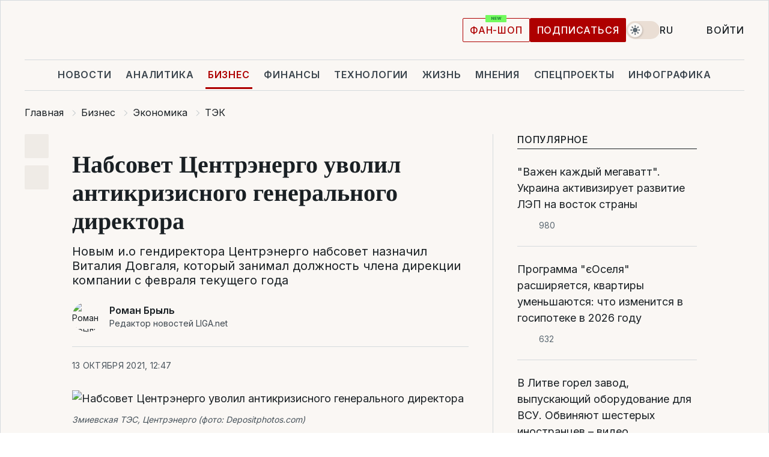

--- FILE ---
content_type: text/html; charset=UTF-8
request_url: https://biz.liga.net/ekonomika/tek/novosti/nabsovet-tsentrenergo-uvolil-antikrizisnogo-generalnogo-direktora
body_size: 31280
content:
<!DOCTYPE html>
<html data-project="biz" lang="ru"
      data-theme="light">
<head>
    <meta charset="UTF-8">
    <meta name="description" content="Новым и.о гендиректора Центрэнерго набсовет назначил Виталия Довгаля, который занимал должность члена дирекции компании с февраля текущего года" >
<meta name="twitter:card" content="summary_large_image" >
<meta name="twitter:site" content="@LIGA.net" >
<meta name="twitter:title" content="Набсовет Центрэнерго уволил антикризисного генерального директора" >
<meta name="twitter:description" content="Новым и.о гендиректора Центрэнерго набсовет назначил Виталия Довгаля, который занимал должность члена дирекции компании с февраля текущего года" >
<meta name="twitter:image" content="https://storage.liga.net/images/general/social/social-4292258-ru.png?v=1768839618" >
<meta property="og:site_name" content="LIGA.net" >
<meta property="og:type" content="article" >
<meta property="og:url" content="https://biz.liga.net/ekonomika/tek/novosti/nabsovet-tsentrenergo-uvolil-antikrizisnogo-generalnogo-direktora" >
<meta property="og:title" content="Набсовет Центрэнерго уволил антикризисного генерального директора" >
<meta property="og:description" content="Новым и.о гендиректора Центрэнерго набсовет назначил Виталия Довгаля, который занимал должность члена дирекции компании с февраля текущего года" >
<meta property="og:image" content="https://storage.liga.net/images/general/social/social-4292258-ru.png?v=1768839618" >
<meta property="article:published_time" content="2021-10-13 12:47:24" >
<meta property="article:modified_time" content="2021-10-13 13:07:14" >
<meta property="article:publisher" content="https://www.facebook.com/liga.net" >
<meta property="article:section" content="ТЭК" >
<meta name="robots" content="index, follow, max-image-preview:large" >
<meta property="article:tag" content="набсовет центрэнерго" >
<meta name="keywords" content="центрэнерго, отопительный сезон, набсовет центрэнерго" >
<meta name="news_keywords" content="центрэнерго, отопительный сезон, набсовет центрэнерго" >
<meta http-equiv="X-UA-Compatible" content="IE=edge" >
<meta name="csrf-token" content="" ><title>Набсовет Центрэнерго уволил и.о. гендиректора Юрия Власенко и назначил Виталия Довгаля | Новости Украины | LIGA.net</title><!-- DNS prefetch -->
<link rel='dns-prefetch' href='//securepubads.g.doubleclick.net' crossorigin>
<link rel='dns-prefetch' href='//adservice.google.com' crossorigin>
<link rel='dns-prefetch' href='//staticxx.facebook.com' crossorigin>
<link rel="dns-prefetch" href="//weserv.nl">

<link rel='preconnect' href='https://www.google-analytics.com' crossorigin>
<link rel='preconnect' href="https://google.com.ua" crossorigin>
<link rel='preconnect' href="https://google.com" crossorigin>
<link rel='preconnect' href="https://pagead2.googlesyndication.com" crossorigin>
<link rel='preconnect' href="https://securepubads.g.doubleclick.net" crossorigin>
<link rel='preconnect' href="https://stats.g.doubleclick.net" crossorigin>
<link rel='preconnect' href='https://www.facebook.com' crossorigin>
<link rel='preconnect' href='https://tpc.googlesyndication.com/' crossorigin>


<link rel='preconnect' href="https://ajax.googleapis.com" crossorigin>
<link rel='preconnect' href="https://cdn.ampproject.org" crossorigin>
<link rel='preconnect' href="https://adservice.google.com.ua" crossorigin>
<link rel='preconnect' href="https://www.googletagservices.com" crossorigin>
<link rel='preconnect' href="https://www.googletagmanager.com" crossorigin>
<link rel='preconnect' href="https://csi.gstatic.com" crossorigin>
<link rel='preconnect' href="https://tt.onthe.io" crossorigin>
<link rel='preconnect' href="https://cdn.onthe.io" crossorigin>
<link rel='preconnect' href="https://loadercdn.com/" crossorigin>
<link rel='preconnect' href="https://connect.facebook.net" crossorigin>
<link rel='preconnect' href="https://storage.googleapis.com" crossorigin>
<link rel="preconnect" href="https://images.weserv.nl" crossorigin>
<link rel="preconnect" href="https://wsrv.nl" crossorigin>
<link rel='preconnect' href="https://cdn.liga.net" crossorigin>

<link rel="alternate" type="application/rss+xml" title="LIGA.net. Политика и новости мира" href="https://www.liga.net/news/all/rss.xml">
<link rel="alternate" type="application/rss+xml" title="LIGA.net. Новости бизнеса" href="https://www.liga.net/biz/all/rss.xml">
<link rel="alternate" type="application/rss+xml" title="LIGA.net. Новости телекома и технологий" href="https://www.liga.net/tech/all/rss.xml">
<link rel="alternate" type="application/rss+xml" title="LIGA.net. Life - полезные советы и новости" href="https://www.liga.net/life/all/rss.xml">
<link rel="alternate" type="application/rss+xml" title="LIGA.net. Новости финансового мира" href="https://www.liga.net/fin/export/all.xml">
<link rel="alternate" type="application/rss+xml" title="LIGA.net. Блоги" href="https://www.liga.net/rss/blog.xml">

<meta name="viewport" content="width=device-width, initial-scale=1.0, maximum-scale=5">
<meta name="color-scheme" content="light dark">
    <style>
        /* Перевіряємо, чи користувач раніше обрав темну тему або його система налаштована на темну тему */
        :root {
            color-scheme: light dark; /* Допомагає уникнути блимання */
        }

        html[data-theme='dark'],
        @media (prefers-color-scheme: dark) {
            body {
                background-color: #1A2024;
                color: #FAF7F4;
            }
            /* Додайте інші критичні стилі для темної теми */
        }
    </style>

<link rel="preload" href="https://cdn.liga.net/assets/fonts/Inter/Inter-Cyrillic.woff2" as="font" crossorigin type="font/woff2">
<link rel="preload" href="https://cdn.liga.net/assets/fonts/Inter/Inter-Latin.woff2" as="font" crossorigin type="font/woff2">
<link rel="preload" href="https://cdn.liga.net/assets/fonts/Tinos/Tinos-Bold-Latin.woff2" as="font" crossorigin type="font/woff2">
<link rel="preload" href="https://cdn.liga.net/assets/fonts/Tinos/Tinos-Bold-Cyrillic.woff2" as="font" crossorigin type="font/woff2">
<script src="/cdn-cgi/scripts/7d0fa10a/cloudflare-static/rocket-loader.min.js" data-cf-settings="cf7904a3fe134ea20046524c-|49"></script><link rel="preload" as="style" href="https://cdn.liga.net/assets/fonts/fonts.css" crossorigin="anonymous" onload="this.rel='stylesheet'"/>
<!--<link rel="stylesheet" href="https://cdn.liga.net/assets/fonts/fonts.css" media="print" onload="this.media='all'">-->

<meta property="fb:app_id" content="112838268763067">
<meta name="format-detection" content="telephone=no">

<link rel="publisher" href="https://plus.google.com/113610967144302019071">
<link rel="chrome-webstore-item" href="https://chrome.google.com/webstore/detail/noochlbenmacmjbccdfffbcloilhoceh">

<link rel="search" type="application/opensearchdescription+xml" title="LIGA.net" href="https://www.liga.net/search-ru.xml">

<!--for PWA-->
<link rel="apple-touch-icon" sizes="180x180" href="https://www.liga.net/design/images/pwa_icons/apple-touch-icon.png">
<link rel="icon" type="image/png" sizes="32x32" href="https://www.liga.net/design/images/pwa_icons/favicon-32x32.png">
<link rel="icon" type="image/png" sizes="16x16" href="https://www.liga.net/design/images/pwa_icons/favicon-16x16.png">
<link rel="manifest" href="https://www.liga.net/design/images/pwa_icons/site.webmanifest">
<link rel="mask-icon" href="https://www.liga.net/design/images/pwa_icons/safari-pinned-tab.svg" color="#e40d24">
<link rel="shortcut icon" href="https://www.liga.net/design/images/pwa_icons/favicon.ico">
<meta name="msapplication-TileColor" content="#e40d24">
<meta name="msapplication-config" content="https://www.liga.net/design/images/pwa_icons/browserconfig.xml">
<meta name="theme-color" content="#e40d24">
<!-- end for PWA-->

<link rel="stylesheet" href="https://cdn.liga.net/assets/css/global.css?v=2026011918" type="text/css">


<link href="https://biz.liga.net/ekonomika/tek/novosti/nabsovet-tsentrenergo-uvolil-antikrizisnogo-generalnogo-direktora" rel="canonical" >
<link href="https://biz.liga.net/amp/ekonomika/tek/novosti/nabsovet-tsentrenergo-uvolil-antikrizisnogo-generalnogo-direktora" rel="amphtml" >
<link href="https://biz.liga.net/ekonomika/tek/novosti/nabsovet-tsentrenergo-uvolil-antikrizisnogo-generalnogo-direktora" hreflang="ru" rel="alternate" >
<link href="https://biz.liga.net/ua/ekonomika/tek/novosti/nabsovet-tsentrenergo-uvolil-antikrizisnogo-generalnogo-direktora" hreflang="uk" rel="alternate" >
<link href="https://cdn.liga.net/pages/article/index.css?v=2026011918" media="screen" rel="stylesheet" type="text/css" >
<script src="/cdn-cgi/scripts/7d0fa10a/cloudflare-static/rocket-loader.min.js" data-cf-settings="cf7904a3fe134ea20046524c-|49"></script><link href="https://cdn.liga.net/pages/paywall/index.css?v=2026011918" media="print" rel="stylesheet" type="text/css" onload="this.media='all'" >
<link href="https://wsrv.nl/?output=webp&amp;url=www.liga.net/images/general/2019/09/13/20190913122645-7102.jpg&amp;w=780&amp;fit=cover" media="image/webp" rel="preload" as="image" ><script type="cf7904a3fe134ea20046524c-text/javascript">var page_razdel = 'ekonomika';
var page_theme_id = '0';
var page_rubric = 'tek';
var page_tags = ["центрэнерго","отопительный сезон","набсовет центрэнерго"];
var page_id = '4292258';
var page_url = '/ekonomika/tek/novosti/nabsovet-tsentrenergo-uvolil-antikrizisnogo-generalnogo-direktora';
var page_domain = location.hostname;
var main_domain = 'https://www.liga.net';
var current_domain = 'https://biz.liga.net';
var site_project = 'biz';
var testUser = location.href.includes('?bannertest=1');
var cdn = 'https://cdn.liga.net';
var isCommercialArticle = '';
var socialProviders = [{"name":"facebook","url":"https:\/\/www.liga.net\/auth\/facebook","icon":"#fb-modal"},{"name":"google","url":"https:\/\/www.liga.net\/auth\/google","icon":"#google-modal"}];
</script>
    <script type="cf7904a3fe134ea20046524c-text/javascript">var dataLayer = window.dataLayer || [];
dataLayer.push({"articleID":"4292258","articleTitle":"\u041d\u0430\u0431\u0441\u043e\u0432\u0435\u0442 \u0426\u0435\u043d\u0442\u0440\u044d\u043d\u0435\u0440\u0433\u043e \u0443\u0432\u043e\u043b\u0438\u043b \u0430\u043d\u0442\u0438\u043a\u0440\u0438\u0437\u0438\u0441\u043d\u043e\u0433\u043e \u0433\u0435\u043d\u0435\u0440\u0430\u043b\u044c\u043d\u043e\u0433\u043e \u0434\u0438\u0440\u0435\u043a\u0442\u043e\u0440\u0430","articleSection":"","articleRubric":"\u0422\u042d\u041a","articleAuthors":"\u0420\u043e\u043c\u0430\u043d \u0411\u0440\u0438\u043b\u044c","articleTranslators":"\u0410\u043d\u0430\u0441\u0442\u0430\u0441\u0456\u044f \u041a\u0440\u0430\u0441\u0435\u043d\u0435\u0446\u044c","articleModifiedTime":"2021-10-13 13:07:14","articlePublishedtime":"2021-10-13 12:47:24","articleTags":"\u0446\u0435\u043d\u0442\u0440\u044d\u043d\u0435\u0440\u0433\u043e, \u043e\u0442\u043e\u043f\u0438\u0442\u0435\u043b\u044c\u043d\u044b\u0439 \u0441\u0435\u0437\u043e\u043d, \u043d\u0430\u0431\u0441\u043e\u0432\u0435\u0442 \u0446\u0435\u043d\u0442\u0440\u044d\u043d\u0435\u0440\u0433\u043e","articleType":"\u041d\u043e\u0432\u043e\u0441\u0442\u044c","articleWordCount":285,"has_aigen":0});</script>
    <script type="cf7904a3fe134ea20046524c-text/javascript">(function(w,d,s,l,i){w[l]=w[l]||[];w[l].push({'gtm.start': new Date().getTime(),event:'gtm.js'});var f=d.getElementsByTagName(s)[0], j=d.createElement(s),dl=l!='dataLayer'?'&l='+l:'';j.async=true;j.src='https://www.googletagmanager.com/gtm.js?id='+i+dl;f.parentNode.insertBefore(j,f);})(window,document,'script','dataLayer','GTM-5NJRMLH');</script>

    <script src="/beta/js/libs/cookies.js?v=2026011918" type="cf7904a3fe134ea20046524c-text/javascript"></script>
    <script type="cf7904a3fe134ea20046524c-text/javascript">
        const botPattern = "(googlebot\/|bot|Googlebot-Mobile|Googlebot-Image|Google favicon|Mediapartners-Google|bingbot|slurp|java|wget|curl|Lighthouse)";
        const re = new RegExp(botPattern, 'i');
        const userAgent = navigator.userAgent;

        let realAgent = true;

        if (re.test(userAgent)) {
            let realAgent = false;
        }

        if (typeof lang === "undefined") {
            var lang = document.getElementsByTagName('html')[0].getAttribute('lang');
        }

        if (typeof locale === "undefined") {
            var locale = 'ru_UA';
        }
        const api = Cookies.withAttributes({path: '/', domain: 'liga.net', secure: true})

        var is_login = Cookies.get('is_login'),
            is_subscribe = isSubscribe = Cookies.get('is_subscribe'),
            is_show_ad = isShowAd = Cookies.get('isShowAd')

        const isHideAdvert = function () {
            var hideAdvert = is_show_ad === 'false' && is_login === 'true' || typeof realAgent !== 'undefined' && realAgent == false;

            if (isCommercialArticle === 'true') {
                hideAdvert = true;
            }

            return hideAdvert;
        }
        var user_id = (Cookies.get("user_id") === "" || Cookies.get("user_id") === undefined) ? 0 : Cookies.get("user_id");
        var user_email = Cookies.get("email");
    </script>

    <style>
        #catfish-wrapper {
            position: fixed;
            left: 0;
            right: 0;
            display: none;
            padding: 10px 0;
            background: rgba(0, 0, 0, .6);
            z-index: 899999;
            bottom: 0 !important
        }

        @media (max-width: 766px) {
            #catfish-wrapper {
                bottom: 60px;
                padding: 0;
            }
        }

        #catfish-wrapper div {
            width: 100% !important;
            text-align: center !important
        }

        #catfish-close-btn {
            margin: 0;
            display: none;
            width: 28px !important;
            position: absolute;
            top: 0;
            right: 0;
            height: 28px;
            background-image: url('[data-uri]');
            background-size: 100%;
            background-color: rgba(255, 255, 255, 0.95);
            cursor: pointer;
            z-index: 110000
        }

        #catfish-close-btn.visible {
            display: block;
        }

        #div-gpt-ad-BRANDING {
            display: flex;
        }

        #div-gpt-ad-BRANDING iframe {

        }

        @media (min-width: 1200px) {

            #div-gpt-ad-BRANDING iframe {
                position: fixed;
                left: 0;
                right: 0;
                top: 0;
                bottom: 0;
                width: 100%;
                height: 100vh;
                z-index: 0;
            }
        }
    </style>
</head>
<body data-page="news-ekonomika-view">
<noscript><iframe src='https://www.googletagmanager.com/ns.html?id=GTM-5NJRMLH' height='0' width='0' style='display:none;visibility:hidden'></iframe></noscript>

<div data-client-type="all" data-ad-slot="liganet_TOP_branding" data-template="none"></div>

<div class="container is-border">
    
<div class="support-cta">
    <div class="support-cta__text">Ответственная качественная журналистика</div>
    <a href="https://www.liga.net/donation" class="button button-sm support-cta__btn">Подписаться</a>
</div>

<header class="header">
    <div class="header__top">
        <a href="https://www.liga.net/" class="header__logo" aria-label="logo">
            <svg class="header__logo-icon" width="212" height="54">
                <use xlink:href="#logo"></use>
            </svg>
            <span class="sr-only">liga.net</span>
        </a>

        <div class="header__actions">
            <!--    <a href="#" class="weather-widget header__weather">-->
<!--          <span class="weather-widget__temperature">-->
<!--              <svg class="weather-widget__temperature-icon">-->
<!--                <use xlink:href="#weather"></use>-->
<!--              </svg>-->
<!--              -7°С-->
<!--          </span>-->
<!--        <span class="weather-widget__city">Івано-Франківськ</span>-->
<!--    </a>-->

            <label class="theme-switcher">
                <input type="checkbox" class="theme-switcher__input" />
                <span class="theme-switcher__control"></span>

                <span class="sr-only">theme</span>
            </label>

            <div class="dropdown-widget header__language">
    <div class="dropdown-widget__current">
        RU        <svg width="10" height="6">
            <use xlink:href="#chevron-down"></use>
        </svg>
    </div>

    <ul class="dropdown-widget__list top">
        
            <li class="dropdown-widget__item">
                <a href="https://biz.liga.net/ua/ekonomika/tek/novosti/nabsovet-tsentrenergo-uvolil-antikrizisnogo-generalnogo-direktora" class="dropdown-widget__link" onclick="if (!window.__cfRLUnblockHandlers) return false; setLangCookie('ua')" data-cf-modified-cf7904a3fe134ea20046524c-="">
                    UA                </a>
            </li>
            </ul>
</div>

            <a href="https://shop.liga.net" target="_blank" class="button button-outline button-sm fan-btn hide-md" rel="nofollow">фан-шоп</a>

                            <a href="https://www.liga.net/donation" class="button button-sm header__button header__button--last">Подписаться</a>
            
                            <div class="dropdown-widget__current js-show-auth">
                    <svg class="dropdown-widget__icon" width="14" height="15">
                        <use xlink:href="#user"></use>
                    </svg>
                    Войти                </div>
            
            <button class="header__menu-btn js-toggle-menu">
                <svg width="14" height="14">
                    <use xlink:href="#menu-bar"></use>
                </svg>
                <span class="sr-only">Burger menu</span>
            </button>
        </div>
    </div>
</header>
<div class="header__bottom">
    <div class="search-widget header__search-for-menu">
        <form id="search_popup_menu" action="https://www.liga.net/search/result" method="POST" class="search-widget__form">
            <input name="q" type="search" minlength="3" autocomplete="off" required placeholder="Поиск по сайту" class="search-widget__input">
            <button class="search-widget__send" type="submit" aria-label="Поиск">
                <svg>
                    <use xlink:href="#search-big"></use>
                </svg>
                <span class="sr-only">search-icon</span>
            </button>
        </form>
    </div>
    <a href="https://www.liga.net/" class="header__home hide-sm" aria-label="home">
        <svg class="header__home-icon">
            <use xlink:href="#home"></use>
        </svg>

        <span class="sr-only">home-icon</span>
    </a>
    <nav class="header-menu header__menu">

        <ul class="header-menu__list" id="menu">
            <li class="header-menu__item">
                <a href="https://news.liga.net/" class="header-menu__link">Новости</a>
            </li>
            <li class="header-menu__item">
                <a href="https://www.liga.net/analytics" class="header-menu__link">Аналитика</a>
            </li>
            <li class="header-menu__item active">
                <a href="https://biz.liga.net/" class="header-menu__link">Бизнес</a>
            </li>
            <li class="header-menu__item">
                <a href="https://finance.liga.net/" class="header-menu__link">Финансы</a>
            </li>
            <li class="header-menu__item">
                <a href="https://tech.liga.net/" class="header-menu__link">Технологии</a>
            </li>
            <li class="header-menu__item">
                <a href="https://life.liga.net/ru" class="header-menu__link">Жизнь</a>
            </li>
            <li class="header-menu__item">
                <a href="https://www.liga.net/opinion" class="header-menu__link">Мнения</a>
            </li>
            <li class="header-menu__item">
                <a href="https://www.liga.net/projects" class="header-menu__link">Спецпроекты</a>
            </li>
            <li class="header-menu__item">
                <a href="https://www.liga.net/infographic-of-the-day" class="header-menu__link">Инфографика</a>
            </li>
            <li class="header-menu__item order">
                <a href="https://shop.liga.net" target="_blank" class="header-menu__link" rel="nofollow">
                    <b>фан-шоп</b>
                    <svg class="visible" width="29" height="10" viewBox="0 0 29 10" fill="none" xmlns="http://www.w3.org/2000/svg">
                        <rect width="29" height="9.94286" rx="0.951976" fill="#73FA5E"/>
                        <path d="M11.7062 2.51492V6.66016H10.9492L9.14577 4.05117H9.11541V6.66016H8.239V2.51492H9.00814L10.7974 5.12188H10.8338V2.51492H11.7062ZM12.7153 6.66016V2.51492H15.5085V3.2375H13.5917V4.22523H15.3647V4.94782H13.5917V5.93757H15.5165V6.66016H12.7153ZM17.4233 6.66016L16.2372 2.51492H17.1946L17.8807 5.39513H17.9151L18.6721 2.51492H19.4919L20.2468 5.4012H20.2833L20.9694 2.51492H21.9268L20.7407 6.66016H19.8866L19.0972 3.94996H19.0648L18.2774 6.66016H17.4233Z" fill="#187D31"/>
                    </svg>
                </a>
            </li>
                            <li class="header-menu__item">
                    <a href="https://www.liga.net/promocode" class="header-menu__link">Промокоды</a>
                </li>
                <li class="header-menu__item">
                    <a href="https://file.liga.net" class="header-menu__link">Досье</a>
                </li>
                <li class="header-menu__item">
                    <a href="https://blog.liga.net" class="header-menu__link">Блоги</a>
                </li>
                <li class="header-menu__item">
                    <a href="https://www.liga.net/igaming/" class="header-menu__link">iGaming</a>
                </li>
                <li class="header-menu__item">
                    <a href="https://radnyky.liga.net/" class="header-menu__link">LIGA. Радників</a>
                </li>
                    </ul>
        <span class="header-menu__button" style="display: none;">...</span>
        <ul class="dropdown-widget header-menu__dropdown"></ul>
    </nav>

    <button type="button" class="header__search-btn js-toggle-search hide-sm" aria-label="Поиск">
        <svg>
            <use xlink:href="#search-big"></use>
        </svg>
        <span class="sr-only">searc-big-icon</span>
    </button>
</div>

<div class="search-widget header__search">
    <form id="search_popup" action="https://www.liga.net/search/result" method="POST" class="search-widget__form">
        <input name="q" type="search" minlength="3" autocomplete="off" required placeholder="Поиск по сайту" class="search-widget__input">
        <button class="search-widget__send" type="submit" aria-label="Поиск">
            <svg>
                <use xlink:href="#search-big"></use>
            </svg>
            <span class="sr-only">search-big-icon-popup</span>
        </button>
    </form>
</div>


    
    
    <script type="application/ld+json">{"@context":"https:\/\/schema.org","@graph":[{"headline":"\u041d\u0430\u0431\u0441\u043e\u0432\u0435\u0442 \u0426\u0435\u043d\u0442\u0440\u044d\u043d\u0435\u0440\u0433\u043e \u0443\u0432\u043e\u043b\u0438\u043b \u0430\u043d\u0442\u0438\u043a\u0440\u0438\u0437\u0438\u0441\u043d\u043e\u0433\u043e \u0433\u0435\u043d\u0435\u0440\u0430\u043b\u044c\u043d\u043e\u0433\u043e \u0434\u0438\u0440\u0435\u043a\u0442\u043e\u0440\u0430","description":"\u041d\u043e\u0432\u044b\u043c \u0438.\u043e \u0433\u0435\u043d\u0434\u0438\u0440\u0435\u043a\u0442\u043e\u0440\u0430 \u0426\u0435\u043d\u0442\u0440\u044d\u043d\u0435\u0440\u0433\u043e \u043d\u0430\u0431\u0441\u043e\u0432\u0435\u0442 \u043d\u0430\u0437\u043d\u0430\u0447\u0438\u043b \u0412\u0438\u0442\u0430\u043b\u0438\u044f \u0414\u043e\u0432\u0433\u0430\u043b\u044f, \u043a\u043e\u0442\u043e\u0440\u044b\u0439 \u0437\u0430\u043d\u0438\u043c\u0430\u043b \u0434\u043e\u043b\u0436\u043d\u043e\u0441\u0442\u044c \u0447\u043b\u0435\u043d\u0430 \u0434\u0438\u0440\u0435\u043a\u0446\u0438\u0438 \u043a\u043e\u043c\u043f\u0430\u043d\u0438\u0438 \u0441 \u0444\u0435\u0432\u0440\u0430\u043b\u044f \u0442\u0435\u043a\u0443\u0449\u0435\u0433\u043e \u0433\u043e\u0434\u0430","name":"","url":"https:\/\/biz.liga.net\/ekonomika\/tek\/novosti\/nabsovet-tsentrenergo-uvolil-antikrizisnogo-generalnogo-direktora","mainEntityOfPage":"https:\/\/biz.liga.net\/ekonomika\/tek\/novosti\/nabsovet-tsentrenergo-uvolil-antikrizisnogo-generalnogo-direktora","datePublished":"2021-10-13T12:47:24+03:00","dateModified":"2021-10-13T13:07:14+03:00","publisher":{"name":"LIGA.net","logo":{"url":"https:\/\/www.liga.net\/public\/design\/images\/liga-sponsor.jpg","width":126,"height":34,"@type":"ImageObject","@context":"https:\/\/schema.org\/"},"@type":"Organization","@context":"https:\/\/schema.org\/"},"image":{"representativeOfPage":"true","url":"https:\/\/www.liga.net\/images\/general\/2019\/09\/13\/20190913122645-7102.jpg?v=1568372284","@type":"ImageObject","@context":"https:\/\/schema.org\/"},"articleSection":"\u0422\u042d\u041a","articleBody":"\u041d\u0430\u0431\u043b\u044e\u0434\u0430\u0442\u0435\u043b\u044c\u043d\u044b\u0439 \u0441\u043e\u0432\u0435\u0442\u00a0\u0426\u0435\u043d\u0442\u0440\u044d\u043d\u0435\u0440\u0433\u043e\u00a0\u0443\u0432\u043e\u043b\u0438\u043b \u0441 \u0437\u0430\u043d\u0438\u043c\u0430\u0435\u043c\u043e\u0439 \u0434\u043e\u043b\u0436\u043d\u043e\u0441\u0442\u0438\u00a0\u0438.\u043e. \u0433\u0435\u043d\u0435\u0440\u0430\u043b\u044c\u043d\u043e\u0433\u043e \u0434\u0438\u0440\u0435\u043a\u0442\u043e\u0440\u0430 \u042e\u0440\u0438\u044f \u0412\u043b\u0430\u0441\u0435\u043d\u043a\u0430\u00a0\u0441\u043e\u0433\u043b\u0430\u0441\u043d\u043e \u043f\u043e\u0434\u0430\u043d\u043d\u043e\u043c\u0443 \u0438\u043c \u0437\u0430\u044f\u0432\u043b\u0435\u043d\u0438\u044e \u043e\u0431 \u0443\u0432\u043e\u043b\u044c\u043d\u0435\u043d\u0438\u0438 \u043f\u043e \u0441\u043e\u0431\u0441\u0442\u0432\u0435\u043d\u043d\u043e\u043c\u0443 \u0436\u0435\u043b\u0430\u043d\u0438\u044e. \u041e\u0431 \u044d\u0442\u043e\u043c \u0441\u043e\u043e\u0431\u0449\u0430\u0435\u0442 \u043f\u0440\u0435\u0441\u0441-\u0441\u043b\u0443\u0436\u0431\u0430 \u043a\u043e\u043c\u043f\u0430\u043d\u0438\u0438.\u00a0\u00a0\u00a0\u042e\u0440\u0438\u0439 \u0412\u043b\u0430\u0441\u0435\u043d\u043a\u043e \u0432\u043e\u0437\u0433\u043b\u0430\u0432\u043b\u044f\u043b\u00a0\u0426\u0435\u043d\u0442\u0440\u044d\u043d\u0435\u0440\u0433\u043e, \u043a\u0430\u043a \u0430\u043d\u0442\u0438\u043a\u0440\u0438\u0437\u0438\u0441\u043d\u044b\u0439 \u043c\u0435\u043d\u0435\u0434\u0436\u0435\u0440, \u0441 \u0444\u0435\u0432\u0440\u0430\u043b\u044f 2021 \u0433\u043e\u0434\u0430, \u043a\u043e\u0433\u0434\u0430 \u0441\u043e\u0441\u0442\u043e\u044f\u043b\u0430\u0441\u044c \u0441\u043c\u0435\u043d\u0430 \u0440\u0443\u043a\u043e\u0432\u043e\u0434\u0441\u0442\u0432\u0430 \u043a\u043e\u043c\u043f\u0430\u043d\u0438\u0438, \u0433\u043e\u0432\u043e\u0440\u0438\u0442\u0441\u044f \u0432 \u0441\u043e\u043e\u0431\u0449\u0435\u043d\u0438\u0438.\u00a0\u00a0\u041f\u043e\u0434\u043f\u0438\u0441\u044b\u0432\u0430\u0439\u0442\u0435\u0441\u044c \u043d\u0430 LIGA.\u0411\u0438\u0437\u043d\u0435\u0441 \u0432 Facebook: \u0433\u043b\u0430\u0432\u043d\u044b\u0435 \u0431\u0438\u0437\u043d\u0435\u0441-\u043d\u043e\u0432\u043e\u0441\u0442\u0438\u0412 \u043d\u0430\u0431\u0441\u043e\u0432\u0435\u0442\u0435 \u043e\u0442\u043c\u0435\u0447\u0430\u044e\u0442, \u0447\u0442\u043e \u0412\u043b\u0430\u0441\u0435\u043d\u043a\u043e \u043d\u0430\u0447\u0430\u043b \u0442\u0440\u0430\u043d\u0441\u0444\u043e\u0440\u043c\u0430\u0446\u0438\u044e \u0426\u0435\u043d\u0442\u0440\u044d\u043d\u0435\u0440\u0433\u043e \u0432 \u043f\u0440\u043e\u0437\u0440\u0430\u0447\u043d\u0443\u044e \u0441\u0438\u0441\u0442\u0435\u043c\u043d\u0443\u044e \u043a\u043e\u043c\u043f\u0430\u043d\u0438\u044e.\u00a0\u0417\u0430 \u0448\u0435\u0441\u0442\u044c \u043c\u0435\u0441\u044f\u0446\u0435\u0432 \u0435\u0433\u043e \u0440\u0430\u0431\u043e\u0442\u044b \u0443\u0434\u0430\u043b\u043e\u0441\u044c \u043d\u0430\u043b\u0430\u0434\u0438\u0442\u044c \u044d\u0444\u0444\u0435\u043a\u0442\u0438\u0432\u043d\u0443\u044e \u0441\u0438\u0441\u0442\u0435\u043c\u0443 \u043f\u0440\u043e\u0434\u0430\u0436 \u044d\u043b\u0435\u043a\u0442\u0440\u043e\u044d\u043d\u0435\u0440\u0433\u0438\u0438 \u043d\u0430 \u0423\u043a\u0440\u0430\u0438\u043d\u0441\u043a\u043e\u0439 \u044d\u043d\u0435\u0440\u0433\u0435\u0442\u0438\u0447\u0435\u0441\u043a\u043e\u0439 \u0431\u0438\u0440\u0436\u0435.\u041d\u043e\u0432\u044b\u043c\u00a0\u0438.\u043e\u00a0\u0433\u0435\u043d\u0434\u0438\u0440\u0435\u043a\u0442\u043e\u0440\u0430\u00a0\u0426\u0435\u043d\u0442\u0440\u044d\u043d\u0435\u0440\u0433\u043e\u00a0\u043d\u0430\u0431\u0441\u043e\u0432\u0435\u0442 \u043d\u0430\u0437\u043d\u0430\u0447\u0438\u043b\u00a0\u0412\u0438\u0442\u0430\u043b\u0438\u044f \u0414\u043e\u0432\u0433\u0430\u043b\u044f, \u043a\u043e\u0442\u043e\u0440\u044b\u0439 \u0437\u0430\u043d\u0438\u043c\u0430\u043b \u0434\u043e\u043b\u0436\u043d\u043e\u0441\u0442\u044c \u0447\u043b\u0435\u043d\u0430 \u0434\u0438\u0440\u0435\u043a\u0446\u0438\u0438 \u043a\u043e\u043c\u043f\u0430\u043d\u0438\u0438 \u0441 \u0444\u0435\u0432\u0440\u0430\u043b\u044f \u0442\u0435\u043a\u0443\u0449\u0435\u0433\u043e \u0433\u043e\u0434\u0430.\u00a0\u0423 \u0414\u043e\u0432\u0433\u0430\u043b\u044f \u0431\u043e\u043b\u0435\u0435\u00a020 \u043b\u0435\u0442 \u043e\u043f\u044b\u0442\u0430 \u0443\u043f\u0440\u0430\u0432\u043b\u0435\u043d\u0438\u044f \u043f\u0440\u0435\u0434\u043f\u0440\u0438\u044f\u0442\u0438\u044f\u043c\u0438 \u0442\u043e\u043f\u043b\u0438\u0432\u043d\u043e-\u044d\u043d\u0435\u0440\u0433\u0435\u0442\u0438\u0447\u0435\u0441\u043a\u043e\u0439 \u043e\u0442\u0440\u0430\u0441\u043b\u0438 \u2013 \u043d\u0430 \u0434\u043e\u043b\u0436\u043d\u043e\u0441\u0442\u044f\u0445 \u0434\u0438\u0440\u0435\u043a\u0442\u043e\u0440\u0430, \u0433\u0435\u043d\u0435\u0440\u0430\u043b\u044c\u043d\u043e\u0433\u043e \u0434\u0438\u0440\u0435\u043a\u0442\u043e\u0440\u0430 \u0438 \u0433\u043b\u0430\u0432\u043d\u043e\u0433\u043e \u0438\u043d\u0436\u0435\u043d\u0435\u0440\u0430.\u00a0\u0422\u0440\u0443\u0434\u043e\u0432\u0443\u044e \u0434\u0435\u044f\u0442\u0435\u043b\u044c\u043d\u043e\u0441\u0442\u044c \u043d\u0430\u0447\u0430\u043b \u0432 1999 \u0433\u043e\u0434\u0443 \u043d\u0430 \u0448\u0430\u0445\u0442\u0435 \u041f\u0435\u0440\u0435\u0432\u0430\u043b\u044c\u0441\u043a\u0430\u044f\u00a0\u0413\u0425\u041a &quot;\u041b\u0443\u0433\u0430\u043d\u0441\u043a\u0443\u0433\u043e\u043b\u044c&quot; \u043d\u0430\u0447\u0430\u043b\u044c\u043d\u0438\u043a\u043e\u043c \u0443\u0447\u0430\u0441\u0442\u043a\u0430. \u0418\u043c\u0435\u0435\u0442 \u043c\u043d\u043e\u0433\u043e\u043b\u0435\u0442\u043d\u0438\u0439 \u043e\u043f\u044b\u0442 \u0440\u0443\u043a\u043e\u0432\u043e\u0434\u044f\u0449\u0435\u0439 \u0440\u0430\u0431\u043e\u0442\u044b \u043d\u0430 \u043f\u0440\u0435\u0434\u043f\u0440\u0438\u044f\u0442\u0438\u044f\u0445 \u0413\u041f\u00a0\u041c\u0438\u0440\u043d\u043e\u0433\u0440\u0430\u0434\u0432\u0443\u0433\u0438\u043b\u043b\u044f, \u0413\u041f \u041d\u0430\u0446\u0438\u043e\u043d\u0430\u043b\u044c\u043d\u0430\u044f \u0423\u0433\u043e\u043b\u044c\u043d\u0430\u044f \u043a\u043e\u043c\u043f\u0430\u043d\u0438\u044f,\u00a0&quot;\u0423\u043f\u0440\u0430\u0432\u043b\u044f\u044e\u0449\u0430\u044f \u043a\u043e\u043c\u043f\u0430\u043d\u0438\u044f\u00a0&quot;\u0413\u0440\u0443\u043f\u043f\u0430 \u0421\u0430\u0434\u043e\u0432\u0430\u044f&quot;\u00a0\u0438 \u0434\u0440\u0443\u0433\u0438\u0435.\u00a0\u041f\u0410\u041e &quot;\u0426\u0435\u043d\u0442\u0440\u044d\u043d\u0435\u0440\u0433\u043e&quot;\u00a0\u2013 \u0433\u043e\u0441\u0443\u0434\u0430\u0440\u0441\u0442\u0432\u0435\u043d\u043d\u0430\u044f \u044d\u043d\u0435\u0440\u0433\u0435\u0442\u0438\u0447\u0435\u0441\u043a\u0430\u044f \u043a\u043e\u043c\u043f\u0430\u043d\u0438\u044f, \u043a\u043e\u0442\u043e\u0440\u0430\u044f \u0437\u0430\u043d\u0438\u043c\u0430\u0435\u0442\u0441\u044f \u043f\u0440\u043e\u0438\u0437\u0432\u043e\u0434\u0441\u0442\u0432\u043e\u043c \u0438 \u043f\u043e\u0441\u0442\u0430\u0432\u043a\u043e\u0439 \u044d\u043b\u0435\u043a\u0442\u0440\u043e\u044d\u043d\u0435\u0440\u0433\u0438\u0438. \u0414\u043e\u043b\u044f \u043a\u043e\u043c\u043f\u0430\u043d\u0438\u0438 \u0432 \u043e\u0431\u0449\u0435\u043c \u043e\u0431\u044a\u0435\u043c\u0435 \u043f\u0440\u043e\u0438\u0437\u0432\u043e\u0434\u0438\u043c\u043e\u0439 \u0432 \u0423\u043a\u0440\u0430\u0438\u043d\u0435 \u044d\u043b\u0435\u043a\u0442\u0440\u043e\u044d\u043d\u0435\u0440\u0433\u0438\u0438 \u0441\u043e\u0441\u0442\u0430\u0432\u043b\u044f\u0435\u0442 8%. \u0412 \u0441\u043e\u0441\u0442\u0430\u0432 \u043a\u043e\u043c\u043f\u0430\u043d\u0438\u0438 \u0432\u0445\u043e\u0434\u044f\u0442 \u0442\u0440\u0438 \u0442\u0435\u043f\u043b\u043e\u0432\u044b\u0445 \u044d\u043b\u0435\u043a\u0442\u0440\u043e\u0441\u0442\u0430\u043d\u0446\u0438\u0438 \u2013 \u0423\u0433\u043b\u0435\u0433\u043e\u0440\u0441\u043a\u0430\u044f, \u0417\u043c\u0438\u0435\u0432\u0441\u043a\u0430\u044f \u0438 \u0422\u0440\u0438\u043f\u043e\u043b\u044c\u0441\u043a\u0430\u044f.\u00a0\u0426\u0435\u043d\u0442\u0440\u044d\u043d\u0435\u0440\u0433\u043e\u00a0\u0437\u0430\u0432\u0435\u0440\u0448\u0438\u043b\u043e 2020 \u0433\u043e\u0434 \u0441 \u043f\u0440\u0438\u0431\u044b\u043b\u044c\u044e \u0432 50 \u043c\u043b\u043d\u00a0\u0433\u0440\u043d\u00a0\u043f\u0440\u043e\u0442\u0438\u0432 2 \u043c\u043b\u0440\u0434\u00a0\u0433\u0440\u043d\u00a0\u0443\u0431\u044b\u0442\u043a\u0430 \u0437\u0430 2019 \u0433\u043e\u0434.\u00a026 \u0444\u0435\u0432\u0440\u0430\u043b\u044f 2021 \u0433\u043e\u0434\u0430 \u0424\u043e\u043d\u0434\u00a0\u0433\u043e\u0441\u0438\u043c\u0443\u0449\u0435\u0441\u0442\u0432\u0430\u00a0\u043f\u043e\u043b\u043d\u043e\u0441\u0442\u044c\u044e \u043e\u0431\u043d\u043e\u0432\u0438\u043b \u043f\u0440\u0430\u0432\u043b\u0435\u043d\u0438\u0435\u00a0\u0426\u0435\u043d\u0442\u0440\u044d\u043d\u0435\u0440\u0433\u043e\u00a0\u0438 \u043d\u0430\u0437\u043d\u0430\u0447\u0438\u043b \u043d\u043e\u0432\u043e\u0433\u043e\u00a0\u0438.\u043e. \u0433\u0435\u043d\u0434\u0438\u0440\u0435\u043a\u0442\u043e\u0440\u0430.\u00a026 \u0438\u044e\u043b\u044f \u0424\u0413\u0418\u00a0\u0438\u0437\u0434\u0430\u043b \u043f\u0440\u0438\u043a\u0430\u0437 \u043e \u043f\u0440\u0438\u0432\u0430\u0442\u0438\u0437\u0430\u0446\u0438\u0438\u00a0\u0426\u0435\u043d\u0442\u0440\u044d\u043d\u0435\u0440\u0433\u043e\u00a0\u0432 2022 \u0433\u043e\u0434\u0443. \u0423\u0436\u0435\u00a0\u0432 \u0438\u044e\u043b\u0435\u00a0\u0426\u0435\u043d\u0442\u0440\u044d\u043d\u0435\u0440\u0433\u043e\u00a0\u0441\u043e\u043e\u0431\u0449\u0438\u043b\u0430 \u043e\u0431 \u0443\u0433\u0440\u043e\u0437\u0435 \u043f\u043e\u0434\u0433\u043e\u0442\u043e\u0432\u043a\u0438 \u043a \u043e\u0442\u043e\u043f\u0438\u0442\u0435\u043b\u044c\u043d\u043e\u043c\u0443 \u0441\u0435\u0437\u043e\u043d\u0443 \u0438\u0437-\u0437\u0430 \u043e\u0442\u0441\u0443\u0442\u0441\u0442\u0432\u0438\u044f \u0434\u0435\u043d\u0435\u0436\u043d\u044b\u0445 \u043f\u043e\u0441\u0442\u0443\u043f\u043b\u0435\u043d\u0438\u0439 \u043e\u0442 \u043a\u043e\u043d\u0442\u0440\u0430\u0433\u0435\u043d\u0442\u043e\u0432.\u00a028 \u0438\u044e\u043b\u044f\u00a0\u0414\u0422\u042d\u041a\u00a0\u042d\u043d\u0435\u0440\u0433\u043e \u0438\u00a0\u0426\u0435\u043d\u0442\u0440\u044d\u043d\u0435\u0440\u0433\u043e\u00a0\u0441\u043e\u0433\u043b\u0430\u0441\u043e\u0432\u0430\u043b\u0438 \u0441 \u0430\u043c\u0435\u0440\u0438\u043a\u0430\u043d\u0441\u043a\u043e\u0439 \u043a\u043e\u043c\u043f\u0430\u043d\u0438\u0435\u0439 \u043f\u043e\u0441\u0442\u0430\u0432\u043a\u0443 75 000 \u0442\u043e\u043d\u043d \u044d\u043d\u0435\u0440\u0433\u0435\u0442\u0438\u0447\u0435\u0441\u043a\u043e\u0433\u043e \u0443\u0433\u043b\u044f.\u00a016\u00a0\u0441\u0435\u043d\u0442\u044f\u0431\u0440\u044f\u00a0\u041a\u0430\u0431\u043c\u0438\u043d \u0441\u043e\u0433\u043b\u0430\u0441\u043e\u0432\u0430\u043b\u00a0\u043a\u0430\u043d\u0434\u0438\u0434\u0430\u0442\u0443\u0440\u044b \u0442\u0440\u0435\u0445 \u043d\u0435\u0437\u0430\u0432\u0438\u0441\u0438\u043c\u044b\u0445 \u0447\u043b\u0435\u043d\u043e\u0432 \u043d\u0430\u0431\u043b\u044e\u0434\u0430\u0442\u0435\u043b\u044c\u043d\u043e\u0433\u043e \u0441\u043e\u0432\u0435\u0442\u0430\u00a0\u0426\u0435\u043d\u0442\u0440\u044d\u043d\u0435\u0440\u0433\u043e\u00a0\u0438 \u043a\u0430\u043d\u0434\u0438\u0434\u0430\u0442\u0443\u0440\u044b \u0434\u0432\u0443\u0445 \u043f\u0440\u0435\u0434\u0441\u0442\u0430\u0432\u0438\u0442\u0435\u043b\u0435\u0439 \u0433\u043e\u0441\u0443\u0434\u0430\u0440\u0441\u0442\u0432\u0430.\u00a0\u00a0\u00a0\u00a0\u041f\u043e\u0434\u043f\u0438\u0441\u044b\u0432\u0430\u0439\u0442\u0435\u0441\u044c \u043d\u0430 LIGA.\u0411\u0438\u0437\u043d\u0435\u0441 \u0432 Telegram: \u0442\u043e\u043b\u044c\u043a\u043e \u0432\u0430\u0436\u043d\u043e\u0435","author":[{"name":"\u0420\u043e\u043c\u0430\u043d \u0411\u0440\u044b\u043b\u044c","knowsAbout":"\u0411\u0440\u044b\u043b\u044c \u0420\u043e\u043c\u0430\u043d. \u0412 \u0421\u041c\u0418 \u0441 1997 \u0433\u043e\u0434\u0430. \u0420\u0430\u0431\u043e\u0442\u0430\u043b \u0436\u0443\u0440\u043d\u0430\u043b\u0438\u0441\u0442\u043e\u043c, \u0440\u0435\u0434\u0430\u043a\u0442\u043e\u0440\u043e\u043c \u0432 \u0418\u043d\u0432\u0435\u0441\u0442\u0413\u0430\u0437\u0435\u0442\u0435, \u0414\u0435\u043b\u043e\u0432\u0430\u044f \u0441\u0442\u043e\u043b\u0438\u0446\u0430, \u043f\u044f\u0442\u044c \u043b\u0435\u0442 \u0432\u043e\u0437\u0433\u043b\u0430\u0432\u043b\u044f\u043b \u043c\u0435\u0436\u0434\u0443\u043d\u0430\u0440\u043e\u0434\u043d\u0443\u044e \u0440\u0435\u0434\u0430\u043a\u0446\u0438\u044e \u0433\u0430\u0437\u0435\u0442\u044b \u0414\u0435\u043b\u043e. \u0412 LIGA.net \u2013 \u0441 \u0438\u044e\u043d\u044f 2020 \u0433\u043e\u0434\u0430. \u041a\u043e\u043d\u0442\u0430\u043a\u0442\u044b: r.bryl@liga.net ","image":"https:\/\/wsrv.nl\/?output=webp&url=www.liga.net\/images\/general\/2023\/05\/01\/20230501105048-1244.jpg&w=100&h=100&fit=cover&a=right","url":"https:\/\/www.liga.net\/author\/roman-bryl","jobTitle":"\u0420\u0435\u0434\u0430\u043a\u0442\u043e\u0440 \u043d\u043e\u0432\u043e\u0441\u0442\u0435\u0439 LIGA.net","social":[],"email":"R.Bryl@liga.net","@type":"Person","@context":"https:\/\/schema.org\/"}],"@type":"NewsArticle","@context":"https:\/\/schema.org\/"},{"name":"LIGA.net","legalName":"\u0418\u043d\u0444\u043e\u0440\u043c\u0430\u0446\u0438\u043e\u043d\u043d\u043e\u0435 \u0430\u0433\u0435\u043d\u0442\u0441\u0442\u0432\u043e &quot;\u041b\u0418\u0413\u0410\u0411\u0418\u0417\u041d\u0415\u0421\u0418\u041d\u0424\u041e\u0420\u041c&quot;","url":"https:\/\/www.liga.net\/","logo":{"url":"https:\/\/www.liga.net\/public\/design\/images\/liga-sponsor.jpg","@type":"ImageObject","@context":"https:\/\/schema.org\/"},"sameAs":["https:\/\/www.facebook.com\/liga.net","https:\/\/twitter.com\/LIGAnet","https:\/\/t.me\/liganet","https:\/\/www.instagram.com\/liga_net\/"],"foundingDate":"1997","address":{"streetAddress":"\u0443\u043b. \u041f\u0430\u0440\u043a\u043e\u0432\u043e-\u0421\u044b\u0440\u0435\u0446\u043a\u0430\u044f, 23","addressLocality":"\u041a\u0438\u0435\u0432","postalCode":"04112","addressCountry":"UA","contactType":"headquarters","@type":"PostalAddress","@context":"https:\/\/schema.org\/"},"contactPoint":{"contactType":"headquarters","email":"lenta@liga.net","telephone":"+38-044-538-01-11","areaServed":"UA","availableLanguage":["ru-UA","uk-UA","en-GB"],"@type":"ContactPoint","@context":"https:\/\/schema.org\/"},"@type":"NewsMediaOrganization","@context":"https:\/\/schema.org\/"}]}</script><div class="article_container">
<article
        class="article"
        data-type="news"
        data-news_id="4292258"
        data-project="biz"
        data-adult="false"
        data-layer="[base64]">
    <ol class="breadcrumbs article__breadcrumbs" itemscope itemtype="https://schema.org/BreadcrumbList">
            <li itemprop="itemListElement" itemscope itemtype="https://schema.org/ListItem" class="breadcrumbs__item">
                            <a href="https://www.liga.net/" itemprop="item" class="breadcrumbs__link"><span itemprop="name">Главная</span></a>
                        <meta itemprop="position" content="1" />
        </li>
            <li itemprop="itemListElement" itemscope itemtype="https://schema.org/ListItem" class="breadcrumbs__item">
                            <a href="/" itemprop="item" class="breadcrumbs__link"><span itemprop="name">Бизнес</span></a>
                        <meta itemprop="position" content="2" />
        </li>
            <li itemprop="itemListElement" itemscope itemtype="https://schema.org/ListItem" class="breadcrumbs__item">
                            <a href="https://biz.liga.net/ekonomika" itemprop="item" class="breadcrumbs__link"><span itemprop="name">Экономика</span></a>
                        <meta itemprop="position" content="3" />
        </li>
            <li itemprop="itemListElement" itemscope itemtype="https://schema.org/ListItem" class="breadcrumbs__item">
                            <a href="/tek" itemprop="item" class="breadcrumbs__link"><span itemprop="name">ТЭК</span></a>
                        <meta itemprop="position" content="4" />
        </li>
            <li itemprop="itemListElement" itemscope itemtype="https://schema.org/ListItem" class="breadcrumbs__item">
                            <a href="https://biz.liga.net/ekonomika/tek/novosti/nabsovet-tsentrenergo-uvolil-antikrizisnogo-generalnogo-direktora" itemprop="item" class="breadcrumbs__link"><span itemprop="name">Набсовет Центрэнерго уволил антикризисного генерального директора</span></a>
                        <meta itemprop="position" content="5" />
        </li>
    </ol>

    <div class="article__container">
        <!-- article-grid -->
        <div class="article-grid article__grid">

            <!-- article-content -->
            <div class="article-content article-grid__content">

                <div class="article-content__inner have-badge">
                    <aside class="article-content__aside">
    <ul class="article-nav article-content__nav" data-vr-contentbox>
        <li class="article-nav__item">
            <button class="article-nav__link article-nav__link--favorite tooltip-bottom" data-favorite="4292258" data-title="В закладки">
                <svg>
                    <use xlink:href="#favorite2"></use>
                </svg>
            </button>
        </li>
                <li class="article-nav__item">
            <button class="article-nav__link tooltip-bottom" data-title="Поделиться">
                <svg>
                    <use xlink:href="#share"></use>
                </svg>
            </button>
            <div class="article-nav__popup share-popup">
                <div class="share-popup__close">
                    <svg width="16" height="16">
                        <use xlink:href="#close"></use>
                    </svg>
                </div>
                <div class="share-popup__title">
                    <div class="share-popup__icon">
                        <svg width="20" height="18">
                            <use xlink:href="#share"></use>
                        </svg>
                    </div>
                    Поделиться                </div>
                <ul class="share-popup__list">
                    <li class="share-popup__item">
                        <a href="https://twitter.com/intent/tweet?url=https://biz.liga.net/ekonomika/tek/novosti/nabsovet-tsentrenergo-uvolil-antikrizisnogo-generalnogo-direktora&text=Набсовет Центрэнерго уволил антикризисного генерального директора" target="_blank" class="share-popup__link" data-title="Поделиться в X">
                            <svg>
                                <use xlink:href="#twiter-x"></use>
                            </svg>
                        </a>
                    </li>
                    <li class="share-popup__item">
                        <a class="share-popup__link" href="https://telegram.me/share/url?url=https://biz.liga.net/ekonomika/tek/novosti/nabsovet-tsentrenergo-uvolil-antikrizisnogo-generalnogo-direktora&text=Набсовет Центрэнерго уволил антикризисного генерального директора" target="_blank" data-title="Поделиться в Telegram">
                            <svg>
                                <use xlink:href="#tg"></use>
                            </svg>
                        </a>
                    </li>
                    <li class="share-popup__item">
                        <a class="share-popup__link" href="https://www.facebook.com/sharer/sharer.php?u=https://biz.liga.net/ekonomika/tek/novosti/nabsovet-tsentrenergo-uvolil-antikrizisnogo-generalnogo-direktora" target="_blank" data-title="Поделиться в Facebook">
                            <svg>
                                <use xlink:href="#fb"></use>
                            </svg>
                        </a>
                    </li>
                </ul>
            </div>
        </li>
            </ul>
</aside>
                    <!-- article-header -->
                    <header class="article-header article-grid__header">
                                                <div class="article-header__chips"></div>
                        
                        <h1 class="article-header__title is-accent">Набсовет Центрэнерго уволил антикризисного генерального директора</h1>
                                                                            <div class="article-header__caption">Новым и.о гендиректора Центрэнерго набсовет назначил Виталия Довгаля, который занимал должность члена дирекции компании с февраля текущего года</div>
                                                                                <div class="article-header__users padding" data-users-count="1">
                            <div class="user article-header__user">
                                    <picture><source media="(max-width: 30px)" srcset="https://wsrv.nl/?output=webp&url=www.liga.net/images/general/2023/05/01/20230501105048-1244.jpg&w=30&h=30&fit=cover&a=right"><source media="(max-width: 30px)" srcset="https://wsrv.nl/?output=webp&url=www.liga.net/images/general/2023/05/01/20230501105048-1244.jpg&w=30&h=30&fit=cover&a=right 1x, https://wsrv.nl/?output=webp&url=www.liga.net/images/general/2023/05/01/20230501105048-1244.jpg&w=30&h=30&fit=cover&a=right&dpr=2 2x"><source media="(max-width: 60px)" srcset="https://wsrv.nl/?output=webp&url=www.liga.net/images/general/2023/05/01/20230501105048-1244.jpg&w=60&h=60&fit=cover&a=right"><source media="(max-width: 60px)" srcset="https://wsrv.nl/?output=webp&url=www.liga.net/images/general/2023/05/01/20230501105048-1244.jpg&w=60&h=60&fit=cover&a=right 1x, https://wsrv.nl/?output=webp&url=www.liga.net/images/general/2023/05/01/20230501105048-1244.jpg&w=60&h=60&fit=cover&a=right&dpr=2 2x"><source media="(max-width: 100px)" srcset="https://wsrv.nl/?output=webp&url=www.liga.net/images/general/2023/05/01/20230501105048-1244.jpg&w=100&h=100&fit=cover&a=right"><source media="(max-width: 100px)" srcset="https://wsrv.nl/?output=webp&url=www.liga.net/images/general/2023/05/01/20230501105048-1244.jpg&w=100&h=100&fit=cover&a=right 1x, https://wsrv.nl/?output=webp&url=www.liga.net/images/general/2023/05/01/20230501105048-1244.jpg&w=100&h=100&fit=cover&a=right&dpr=2 2x"><img src="https://wsrv.nl/?output=webp&url=www.liga.net/images/general/2023/05/01/20230501105048-1244.jpg&w=100&h=100&fit=cover&a=right" srcset="https://wsrv.nl/?output=webp&url=www.liga.net/images/general/2023/05/01/20230501105048-1244.jpg&w=100&h=100&fit=cover&a=right 1x, https://wsrv.nl/?output=webp&url=www.liga.net/images/general/2023/05/01/20230501105048-1244.jpg&w=100&h=100&fit=cover&a=right&dpr=2 2x" alt="Роман Брыль" title="Роман Брыль" width="100" height="100"></picture>                                                <a href="https://www.liga.net/author/roman-bryl" class="user__name">Роман Брыль</a>
                                                    <div class="user__role">Редактор новостей LIGA.net</div>
                            </div>
            </div>
                                                <div class="article-header__actions">
                            <div class="article-header__info">
                                <time class="article-header__date" datetime="2021-10-13T12:47:24+03:00">13 октября 2021, 12:47</time>
                                                            </div>
                        </div>
                    </header>
                    <!-- end article-header -->

                    <div class="article-body article-grid__body">
                        
                        
    <figure class="article-body__figure is-basic">
        <picture><source media="(max-width: 390px)" srcset="https://wsrv.nl/?output=webp&url=www.liga.net/images/general/2019/09/13/20190913122645-7102.jpg&w=390&fit=cover"><source media="(max-width: 390px)" srcset="https://wsrv.nl/?output=webp&url=www.liga.net/images/general/2019/09/13/20190913122645-7102.jpg&w=390&fit=cover 1x, https://wsrv.nl/?output=webp&url=www.liga.net/images/general/2019/09/13/20190913122645-7102.jpg&w=390&fit=cover&dpr=2 2x"><source media="(max-width: 412px)" srcset="https://wsrv.nl/?output=webp&url=www.liga.net/images/general/2019/09/13/20190913122645-7102.jpg&w=412&fit=cover"><source media="(max-width: 412px)" srcset="https://wsrv.nl/?output=webp&url=www.liga.net/images/general/2019/09/13/20190913122645-7102.jpg&w=412&fit=cover 1x, https://wsrv.nl/?output=webp&url=www.liga.net/images/general/2019/09/13/20190913122645-7102.jpg&w=412&fit=cover&dpr=2 2x"><source media="(max-width: 620px)" srcset="https://wsrv.nl/?output=webp&url=www.liga.net/images/general/2019/09/13/20190913122645-7102.jpg&w=620&fit=cover"><source media="(max-width: 620px)" srcset="https://wsrv.nl/?output=webp&url=www.liga.net/images/general/2019/09/13/20190913122645-7102.jpg&w=620&fit=cover 1x, https://wsrv.nl/?output=webp&url=www.liga.net/images/general/2019/09/13/20190913122645-7102.jpg&w=620&fit=cover&dpr=2 2x"><source media="(max-width: 780px)" srcset="https://wsrv.nl/?output=webp&url=www.liga.net/images/general/2019/09/13/20190913122645-7102.jpg&w=780&fit=cover"><source media="(max-width: 780px)" srcset="https://wsrv.nl/?output=webp&url=www.liga.net/images/general/2019/09/13/20190913122645-7102.jpg&w=780&fit=cover 1x, https://wsrv.nl/?output=webp&url=www.liga.net/images/general/2019/09/13/20190913122645-7102.jpg&w=780&fit=cover&dpr=2 2x"><img src="https://wsrv.nl/?output=webp&url=www.liga.net/images/general/2019/09/13/20190913122645-7102.jpg&w=780&fit=cover" srcset="https://wsrv.nl/?output=webp&url=www.liga.net/images/general/2019/09/13/20190913122645-7102.jpg&w=780&fit=cover 1x, https://wsrv.nl/?output=webp&url=www.liga.net/images/general/2019/09/13/20190913122645-7102.jpg&w=780&fit=cover&dpr=2 2x" alt="Набсовет Центрэнерго уволил антикризисного генерального директора" title="Набсовет Центрэнерго уволил антикризисного генерального директора" width="780" height="438" fetchpriority="high"></picture>        <figcaption>Змиевская ТЭС, Центрэнерго (фото: Depositphotos.com)</figcaption>    </figure>

                        
                        
                                                <p class="Paragraph SCXW197804983 BCX8">Наблюдательный совет <a href="https://file.liga.net/companies/centrenergo">Центрэнерго</a> уволил с занимаемой должности и.о. генерального директора Юрия Власенка согласно поданному им заявлению об увольнении по собственному желанию. Об этом <a href="https://www.facebook.com/permalink.php?story_fbid=400368548392178&amp;id=103642198064816" target="_blank" rel="noopener nofollow">сообщает</a> пресс-служба компании.   </p><p class="Paragraph SCXW197804983 BCX8" xml:lang="RU-RU" lang="RU-RU">Юрий Власенко возглавлял Центрэнерго, как антикризисный менеджер, с февраля 2021 года, когда состоялась смена руководства компании, говорится в сообщении.  </p><p class="Paragraph SCXW197804983 BCX8" xml:lang="RU-RU" lang="RU-RU"><strong>Подписывайтесь на LIGA.Бизнес в Facebook: <a href="https://www.facebook.com/biz.liga.net/" target="_blank" >главные бизнес-новости</a></strong></p><p class="Paragraph SCXW197804983 BCX8" xml:lang="RU-RU" lang="RU-RU">В набсовете отмечают, что Власенко начал трансформацию Центрэнерго в прозрачную системную компанию. За шесть месяцев его работы удалось наладить эффективную систему продаж электроэнергии на Украинской энергетической бирже.</p><p class="Paragraph SCXW197804983 BCX8" xml:lang="RU-RU" lang="RU-RU">Новым и.о гендиректора Центрэнерго набсовет назначил Виталия Довгаля, который занимал должность члена дирекции компании с февраля текущего года. </p><p class="Paragraph SCXW197804983 BCX8" xml:lang="RU-RU" lang="RU-RU">У Довгаля более 20 лет опыта управления предприятиями топливно-энергетической отрасли – на должностях директора, генерального директора и главного инженера. </p><p class="Paragraph SCXW197804983 BCX8" xml:lang="RU-RU" lang="RU-RU">Трудовую деятельность начал в 1999 году на шахте Перевальская ГХК "Луганскуголь" начальником участка. Имеет многолетний опыт руководящей работы на предприятиях ГП Мирноградвугилля, ГП Национальная Угольная компания, "Управляющая компания "Группа Садовая" и другие. </p><div class="disclaimer"><strong>ПАО "Центрэнерго"</strong> – государственная энергетическая компания, которая занимается производством и поставкой электроэнергии. Доля компании в общем объеме производимой в Украине электроэнергии составляет 8%. В состав компании входят три тепловых электростанции – Углегорская, Змиевская и Трипольская. Центрэнерго завершило 2020 год с прибылью в 50 млн грн против 2 млрд грн убытка за 2019 год. </div><ul><li class="Paragraph SCXW197804983 BCX8" xml:lang="RU-RU" lang="RU-RU">26 февраля 2021 года Фонд госимущества <a href="https://biz.liga.net/ekonomika/tek/novosti/kabmin-naznachil-novogo-io-generalnogo-direktora-tsentrenergo-chto-o-nem-izvestno">полностью обновил правление</a> Центрэнерго и назначил нового и.о. гендиректора. 26 июля ФГИ издал <a href="https://biz.liga.net/ekonomika/tek/novosti/sdelka-na-375-mln-grn-fond-gosimuschestva-izdal-prikaz-o-privatizatsii-tsentrenergo">приказ о приватизации </a><a href="https://biz.liga.net/ekonomika/tek/novosti/sdelka-na-375-mln-grn-fond-gosimuschestva-izdal-prikaz-o-privatizatsii-tsentrenergo">Центрэнерго</a> в 2022 году. Уже в июле Центрэнерго сообщила об <a href="https://biz.liga.net/ekonomika/tek/novosti/tsentrenergo-zayavlyaet-o-slojnostyah-pri-podgotovke-k-otopitelnomu-sezonu">угрозе подготовки к отопительному сезону</a> из-за отсутствия денежных поступлений от контрагентов. 28 июля <a class="Hyperlink SCXW197804983 BCX8" href="https://file.liga.net/companies/dtek" target="_blank" >ДТЭК</a> Энерго и Центрэнерго согласовали с <a href="https://biz.liga.net/all/tek/novosti/budet-svet-i-teplo-dtek-ahmetova-i-tsentrenergo-dogovorilis-o-postavkah-uglya-iz-ssha">американской компанией поставку</a> 75 000 тонн энергетического угля. 16 сентября Кабмин согласовал кандидатуры трех независимых <a href="https://biz.liga.net/all/tek/novosti/kabmin-soglasoval-kandidatury-pyati-chlenov-nabsoveta-tsentrenergo">членов наблюдательного совета</a> Центрэнерго и кандидатуры двух представителей государства.    </li></ul><p class="Paragraph SCXW197804983 BCX8" xml:lang="RU-RU" lang="RU-RU"><strong>Подписывайтесь на LIGA.Бизнес в Telegram: <a href="https://t.me/ligabusiness" target="_blank" >только важное</a></strong></p>                        
                        
                        
                        <div class="b-blocks article-footer__widget" id="contentRoll">
            <div id="content_banner_block_main">
            <div data-type="_mgwidget" data-widget-id="1013247" data-src-id="biz.liga.net" style="margin-bottom:20px;"></div>
            <script type="cf7904a3fe134ea20046524c-text/javascript">
                (function() {
                    const instanceId = 'contentRoll_' + Math.random().toString(36).substring(2, 9);

                    if (window[instanceId]) {
                        return;
                    }
                    window[instanceId] = true;

                    function loadMainRollScript() {
                        var head = document.getElementsByTagName('head')[0];
                        var script = document.createElement('script');
                        script.async = 'true';
                        script.src = "https://jsc.mgid.com/site/598308.js";
                        head.appendChild(script);
                        (function(w,q){w[q]=w[q]||[];w[q].push(["_mgc.load"])})(window,"_mgq");
                    }

                    let isAdvScriptLoaded = false;

                    function onScroll() {
                        const scrolledHeight = window.scrollY;
                        const viewportHeight = window.innerHeight;
                        if (scrolledHeight > 0.2 * viewportHeight && !isAdvScriptLoaded) {
                            isAdvScriptLoaded = true;
                            loadMainRollScript();
                            window.removeEventListener('scroll', onScroll);
                        }
                    }
                    window.addEventListener('scroll', onScroll);
                })();
            </script>
        </div>
    </div>
                        <div class="tags article__tags"><a href="https://www.liga.net/tag/tsentrenergo" class="tags__link">центрэнерго</a><a href="https://www.liga.net/tag/otopytelniy-sezon" class="tags__link">отопительный сезон</a><a href="https://www.liga.net/tag/nabsovet-tsentrenergo" class="tags__link">набсовет центрэнерго</a></div>                    </div>
                </div>

                
<div class="article-footer article-content__footer">
    <div class="error-widget article-footer__widget">
        Если Вы заметили орфографическую ошибку, выделите её мышью и нажмите Ctrl+Enter.    </div>
    
    <div class="comments-block" id="comment-list-4292258">
    <div class="comments-header-section">
        <div class="comments-header-row">
            <h3 class="comments-title">Комментарии (<span class="comments-count">0</span>)</h3>
                            <div class="comment-info-block">
                    Чтобы присоединиться к дискуссии, <button class='login-link btn-link'>войдите в свой аккаунт</button> и активируйте подписку.                </div>
                    </div>

        <div class="comments-header hidden"
             data-user-id="0"
             data-allowed-reactions='["\ud83d\udc4d","\u2764\ufe0f","\ud83d\udd25","\ud83d\ude0d","\ud83d\ude06","\ud83d\ude05","\ud83e\udd2d","\ud83e\udd73","\ud83c\udf89","\ud83d\ude2e","\ud83d\ude31","\ud83e\udd14","\ud83d\udc40","\ud83e\udd7a","\ud83d\ude2d","\ud83d\ude08"]'
             data-min-length="10"
             data-max-length="1000"
        ></div>

            </div>

    </div>

<script type="cf7904a3fe134ea20046524c-text/javascript">
    window.commentsConfig = {
        saveBtnContent: 'Сохранить',
        cancelBtnContent: 'Отменить',
    }
</script><div class="b-blocks article-footer__widget" id='contentRoll2'>
        <!-- desktop -->
    <div id="bn_UVJNyX99Al"></div>
    <!-- mobile -->
    <div id="bn_1ow2eg5o8a"></div>
    <script type="cf7904a3fe134ea20046524c-text/javascript">
        (function() {
            const instanceId = 'contentRoll2_' + Math.random().toString(36).substring(2, 9);

            if (window[instanceId]) {
                return;
            }
            window[instanceId] = true;

            const isMobileCheck = window.innerWidth < 760;
            const loadScript = (placementId) => {
                (function(B,h,k){function w(a,x,y,m){function n(){var d=x.createElement("script");d.type="text/javascript";d.src=a;d.onerror=function(){e++;5>e?setTimeout(n,10):g(e+"!"+a)};d.onload=function(){m&&m();e&&g(e+"!"+a)};y.appendChild(d)}var e=0;n()}function z(){try{c=h.createElement("iframe"),c.style.setProperty("display","none","important"),c.id="rcMain",l.appendChild(c),b=c.contentWindow,f=b.document,f.open(),f.close(),p=f.body,Object.defineProperty(b,"rcBuf",{enumerable:!1,configurable:!1,writable:!1,
                value:[]}),w("https://go.rcvlink.com/static/main.js",f,p,function(){for(var a;b.rcBuf&&(a=b.rcBuf.shift());)b.postMessage(a,q)})}catch(a){r(a)}}function r(a){g(a.name+": "+a.message+"\t"+(a.stack?a.stack.replace(a.name+": "+a.message,""):""))}function g(a){console.error(a);(new Image).src="https://go.rcvlinks.com/err/?code="+k+"&ms="+((new Date).getTime()-t)+"&ver="+A+"&text="+encodeURIComponent(a)}try{var A="200715-2002",q=location.origin||location.protocol+"//"+location.hostname+(location.port?":"+location.port:""),l=h.getElementById("bn_"+
                k),u=Math.random().toString(36).substring(2,15),t=(new Date).getTime(),c,b,f,p;if(l){l.id="bn_"+u;var v={act:"init",id:k,rnd:u,ms:t};(c=h.getElementById("rcMain"))?b=c.contentWindow:z();b.rcMain?b.postMessage(v,q):b.rcBuf.push(v)}else g("!bn")}catch(a){r(a)}})(window,document,placementId);
            }

            let isScriptLoaded = false;

            function onScroll() {
                const scrolledHeight = window.scrollY;
                const viewportHeight = window.innerHeight;
                if (scrolledHeight > 0.2 * viewportHeight && !isScriptLoaded) {
                    isScriptLoaded = true;
                    if (!isMobileCheck) {
                        loadScript('UVJNyX99Al');
                    } else {
                        loadScript('1ow2eg5o8a')
                    }
                    window.removeEventListener('scroll', onScroll);
                }
            }
            window.addEventListener('scroll', onScroll);
        })();
        //recreativ
    </script>
    </div></div>            </div>
            <!-- end article-content -->

            <div class="article-sidebar article-grid__sidebar" data-vr-zone="Right Sidebar">
        <div class="js-b-block ad article-sidebar__widget" data-ad-slot="liganet_premium" data-client-type="all"></div>

    <div class="article-sidebar__widget">
    <div class="article-sidebar__title">Популярное</div>
    <div class="article-sidebar__cards">
                <article class="news-card" data-vr-contentbox="0">
            <a href="https://biz.liga.net/all/tek/novosti/vazhen-kazhdyi-megavatt-ukraina-aktiviziruet-razvitie-lep-na-vostok-strany" class="news-card__title" data-vr-contentbox-url="https://biz.liga.net/all/tek/novosti/vazhen-kazhdyi-megavatt-ukraina-aktiviziruet-razvitie-lep-na-vostok-strany">
                <h4 data-vr-headline>"Важен каждый мегаватт". Украина активизирует развитие ЛЭП на восток страны</h4>
            </a>
            <div class="news-card__views">
                <svg class="news-card__views-icon">
                    <use xlink:href="#eye-small"></use>
                </svg>
                980            </div>
        </article>
                <article class="news-card" data-vr-contentbox="1">
            <a href="https://biz.liga.net/all/all/article/programma-eoselya-rasshiryaetsya-kvartiry-umenshayutsya-chto-izmenitsya-v-gosipoteke-v-2026-godu" class="news-card__title" data-vr-contentbox-url="https://biz.liga.net/all/all/article/programma-eoselya-rasshiryaetsya-kvartiry-umenshayutsya-chto-izmenitsya-v-gosipoteke-v-2026-godu">
                <h4 data-vr-headline>Программа "єОселя" расширяется, квартиры уменьшаются: что изменится в госипотеке в 2026 году</h4>
            </a>
            <div class="news-card__views">
                <svg class="news-card__views-icon">
                    <use xlink:href="#eye-small"></use>
                </svg>
                632            </div>
        </article>
                <article class="news-card" data-vr-contentbox="2">
            <a href="https://biz.liga.net/all/all/novosti/v-litve-gorel-zavod-vypuskayushtii-oborudovanie-dlya-vsu-obvinyayut-shesteryh-inostrantsev-video" class="news-card__title" data-vr-contentbox-url="https://biz.liga.net/all/all/novosti/v-litve-gorel-zavod-vypuskayushtii-oborudovanie-dlya-vsu-obvinyayut-shesteryh-inostrantsev-video">
                <h4 data-vr-headline>В Литве горел завод, выпускающий оборудование для ВСУ. Обвиняют шестерых иностранцев – видео</h4>
            </a>
            <div class="news-card__views">
                <svg class="news-card__views-icon">
                    <use xlink:href="#eye-small"></use>
                </svg>
                568            </div>
        </article>
                <article class="news-card" data-vr-contentbox="3">
            <a href="https://biz.liga.net/all/tek/novosti/vernut-otoplenie-v-kieve-pomogayut-50-remontnyh-brigad-v-tom-chisle-sto-zheleznodorozhnikov-foto" class="news-card__title" data-vr-contentbox-url="https://biz.liga.net/all/tek/novosti/vernut-otoplenie-v-kieve-pomogayut-50-remontnyh-brigad-v-tom-chisle-sto-zheleznodorozhnikov-foto">
                <h4 data-vr-headline>На помощь Киеву отправили 50 бригад из других регионов, в том числе сто железнодорожников – фото</h4>
            </a>
            <div class="news-card__views">
                <svg class="news-card__views-icon">
                    <use xlink:href="#eye-small"></use>
                </svg>
                554            </div>
        </article>
                <article class="news-card" data-vr-contentbox="4">
            <a href="https://biz.liga.net/all/tek/novosti/zelenskii-provel-energoselektor-samaya-slozhnaya-situatsiya-v-kieve-i-semi-oblastyah" class="news-card__title" data-vr-contentbox-url="https://biz.liga.net/all/tek/novosti/zelenskii-provel-energoselektor-samaya-slozhnaya-situatsiya-v-kieve-i-semi-oblastyah">
                <h4 data-vr-headline>Зеленский провел энергоселектор: самая сложная ситуация – в Киеве и семи областях</h4>
            </a>
            <div class="news-card__views">
                <svg class="news-card__views-icon">
                    <use xlink:href="#eye-small"></use>
                </svg>
                407            </div>
        </article>
            </div>
</div>
        <div class="js-b-block ad article-sidebar__widget" data-ad-slot="liganet_3_ros" data-client-type="all"></div>

    
    
        <div class="js-b-block ad article-sidebar__widget">
        <div class="js-b-block__inner" data-before="Реклама">
            <div class="js-b-block__banner" id="meta-adv">
<!-- Composite Start -->
<div id="idealmedia_sidebarRiaua">
    <script type="cf7904a3fe134ea20046524c-text/javascript">
        (function() {
            const instanceId = 'metaAdvert_' + Math.random().toString(36).substring(2, 9);

            if (window[instanceId]) {
                return;
            }
            window[instanceId] = true;

            let isScriptLoaded = false;

            function loadMetaAdvertScript(im_div) {
                const im_ua_div = document.createElement("div");
                im_ua_div.id = 'M295822ScriptRootC684727';
                im_div.appendChild(im_ua_div);
                const im_ua_html = '<div id="M295822PreloadC684727"><!--Загрузка...--></div>';
                im_ua_div.insertAdjacentHTML('afterbegin', im_ua_html);
                (function(){
                    var D=new Date(),d=document,b='body',ce='createElement',ac='appendChild',st='style',ds='display',n='none',gi='getElementById',lp=d.location.protocol,wp=lp.indexOf('http')==0?lp:'https:';
                    var i=d[ce]('iframe');i[st][ds]=n;d[gi]("M295822ScriptRootC684727")[ac](i);try{var iw=i.contentWindow.document;iw.open();iw.writeln("<ht"+"ml><bo"+"dy></bo"+"dy></ht"+"ml>");iw.close();var c=iw[b];}
                    catch(e){var iw=d;var c=d[gi]("M295822ScriptRootC684727");}var dv=iw[ce]('div');dv.id="MG_ID";dv[st][ds]=n;dv.innerHTML=684727;c[ac](dv);
                    var s=iw[ce]('script');s.async='async';s.defer='defer';s.charset='utf-8';s.src=wp+"//jsc.idealmedia.io/l/i/liga.net.684727.js?t="+D.getYear()+D.getMonth()+D.getUTCDate()+D.getUTCHours();c[ac](s);})();
            }

            function loadEnScript(im_div) {
                const im_eng_div = document.createElement("div");
                im_eng_div.id = 'M879633ScriptRootC1449072';
                im_div.appendChild(im_eng_div);
                const script = document.createElement('script');
                script.async = 'true';
                script.src = "https://jsc.idealmedia.io/e/n/en.liga.net.1449072.js";
                im_div.appendChild(script);
            }

            function onScroll() {
                const scrolledHeight = window.scrollY;
                const viewportHeight = window.innerHeight;
                if (scrolledHeight > 0.2 * viewportHeight && !isScriptLoaded) {
                    isScriptLoaded = true;
                    const im_div = document.getElementById("idealmedia_sidebarRiaua");
                    if(document.documentElement.lang == 'en') {
                        loadEnScript(im_div);
                    } else {
                        loadMetaAdvertScript(im_div);
                    }
                    window.removeEventListener('scroll', onScroll);
                }
            }
        if (isShowAd === false && is_login === 'true') {
                //отключаем
            } else {
                //показываем
                window.addEventListener('scroll', onScroll);
            }
        })();
    </script>
</div>
<!-- Composite End --></div>
            <a href="https://www.liga.net/donation" class="js-b-block__link">Отключить рекламу</a>
        </div>
    </div>

    <article class="news-card has-large-photo is-partners article-sidebar__widget" data-vr-contentbox="Position Partners">
    <a href="https://project.liga.net/project/loreal-ukraine-20-years/" class="news-card__title" data-vr-contentbox-url="https://project.liga.net/project/loreal-ukraine-20-years/">
        <h4 data-vr-headline>20-летие L'Oréal Украина: как компания создала экосистему красоты и выдержала испытание войной</h4>
    </a>
    <div class="news-card__actions">
        <span class="news-card__badge">Спецпроект<i data-title="L'Oréal Україна">
                <svg width="14" height="16"><use xlink:href="#info"></use></svg>
            </i></span>    </div>
    <a href="https://project.liga.net/project/loreal-ukraine-20-years/" class="news-card__photo is-small">
        <picture><source media="(max-width: 258px)" srcset="https://wsrv.nl/?output=webp&url=storage.liga.net/images/general/2025/12/31/20251231104552-1661.jpg&w=258&h=160&fit=cover"><source media="(max-width: 258px)" srcset="https://wsrv.nl/?output=webp&url=storage.liga.net/images/general/2025/12/31/20251231104552-1661.jpg&w=258&h=160&fit=cover 1x, https://wsrv.nl/?output=webp&url=storage.liga.net/images/general/2025/12/31/20251231104552-1661.jpg&w=258&h=160&fit=cover&dpr=2 2x"><img src="https://wsrv.nl/?output=webp&url=storage.liga.net/images/general/2025/12/31/20251231104552-1661.jpg&w=258&h=160&fit=cover" srcset="https://wsrv.nl/?output=webp&url=storage.liga.net/images/general/2025/12/31/20251231104552-1661.jpg&w=258&h=160&fit=cover 1x, https://wsrv.nl/?output=webp&url=storage.liga.net/images/general/2025/12/31/20251231104552-1661.jpg&w=258&h=160&fit=cover&dpr=2 2x" alt="20-летие L&#039;Or&eacute;al Украина: как компания создала экосистему красоты и выдержала испытание войной" title="20-летие L&#039;Or&eacute;al Украина: как компания создала экосистему красоты и выдержала испытание войной" width="258" height="160"></picture>    </a>
</article>

        <div class="js-b-block ad article-sidebar__widget" data-ad-slot="liganet_rozetka" data-client-type="all"></div>
</div>        </div>
        <!-- end article-grid -->
    </div>
</article>
</div>
<script type="cf7904a3fe134ea20046524c-text/javascript">
var dimensionAuthors = '';
var dimensionExclusiv = 'Рерайт';
var dimensionEditors = 'Роман Бриль';
</script>

    
<footer class="footer">
    <div class="footer__top">

        <a href="https://www.liga.net/" class="footer__logo" aria-label="logo">
            <svg class="footer__logo-icon" width="153" height="30">
                <use xlink:href="#footer-logo"></use>
            </svg>

            <span class="sr-only">footer-logo</span>
        </a>

        
<ul class="s-networks footer__s-networks">
            <li class="s-networks__item">
            <a href="https://www.facebook.com/liga.net" class="s-networks__link" aria-label="fb">
                <svg class="s-networks__icon">
                    <use xlink:href="#fb"></use>
                </svg>
                <span class="sr-only">fb</span>
            </a>
        </li>
            <li class="s-networks__item">
            <a href="https://www.instagram.com/liga_net/" class="s-networks__link" aria-label="inst">
                <svg class="s-networks__icon">
                    <use xlink:href="#inst"></use>
                </svg>
                <span class="sr-only">inst</span>
            </a>
        </li>
            <li class="s-networks__item">
            <a href="https://twitter.com/LIGAnet" class="s-networks__link" aria-label="twiter-x">
                <svg class="s-networks__icon">
                    <use xlink:href="#twiter-x"></use>
                </svg>
                <span class="sr-only">twiter-x</span>
            </a>
        </li>
            <li class="s-networks__item">
            <a href="https://www.threads.net/@liga_net" class="s-networks__link" aria-label="threads">
                <svg class="s-networks__icon">
                    <use xlink:href="#threads"></use>
                </svg>
                <span class="sr-only">threads</span>
            </a>
        </li>
            <li class="s-networks__item">
            <a href="https://t.me/liganet" class="s-networks__link" aria-label="tg">
                <svg class="s-networks__icon">
                    <use xlink:href="#tg"></use>
                </svg>
                <span class="sr-only">tg</span>
            </a>
        </li>
            <li class="s-networks__item">
            <a href="https://whatsapp.com/channel/0029VaLzcDwBA1f7eSaulz0x" class="s-networks__link" aria-label="wa">
                <svg class="s-networks__icon">
                    <use xlink:href="#wa"></use>
                </svg>
                <span class="sr-only">wa</span>
            </a>
        </li>
            <li class="s-networks__item">
            <a href="https://www.youtube.com/@liga_net" class="s-networks__link" aria-label="youtube">
                <svg class="s-networks__icon">
                    <use xlink:href="#youtube"></use>
                </svg>
                <span class="sr-only">youtube</span>
            </a>
        </li>
            <li class="s-networks__item">
            <a href="https://www.tiktok.com/@liga.net.ua" class="s-networks__link" aria-label="tik-tok">
                <svg class="s-networks__icon">
                    <use xlink:href="#tik-tok"></use>
                </svg>
                <span class="sr-only">tik-tok</span>
            </a>
        </li>
    </ul>
        <div class="footer__buttons">
            <a href="https://www.liga.net/donation" class="button button-md button-lg footer__button">Подписаться</a>
        </div>
    </div>

    
    <div class="footer-menu footer__menu">
            
    <ul class="footer-menu__list">
        <li class="footer-menu__item">
            <a href="https://news.liga.net/" class="footer-menu__link">Новости</a>
        </li>
        
                    <li class="footer-menu__item">
                <a href="https://news.liga.net/politics" class="footer-menu__link">Политика</a>
            </li>
                    <li class="footer-menu__item">
                <a href="https://news.liga.net/society" class="footer-menu__link">Общество</a>
            </li>
                    <li class="footer-menu__item">
                <a href="https://news.liga.net/world" class="footer-menu__link">Мир</a>
            </li>
                    <li class="footer-menu__item">
                <a href="https://news.liga.net/incidents" class="footer-menu__link">Происшествия</a>
            </li>
                    <li class="footer-menu__item">
                <a href="https://news.liga.net/kiev" class="footer-menu__link">Киев</a>
            </li>
                    <li class="footer-menu__item">
                <a href="https://news.liga.net/sport" class="footer-menu__link">Спорт</a>
            </li>
                    <li class="footer-menu__item">
                <a href="https://news.liga.net/region_news" class="footer-menu__link">Новости регионов</a>
            </li>
                    <li class="footer-menu__item">
                <a href="https://news.liga.net/other" class="footer-menu__link">Разное</a>
            </li>
            </ul>
            
    <ul class="footer-menu__list">
        <li class="footer-menu__item">
            <a href="https://biz.liga.net/" class="footer-menu__link">Бизнес</a>
        </li>
        
                    <li class="footer-menu__item">
                <a href="https://biz.liga.net/ekonomika" class="footer-menu__link">Экономика</a>
            </li>
                    <li class="footer-menu__item">
                <a href="https://biz.liga.net/pervye-litsa" class="footer-menu__link">Люди</a>
            </li>
                    <li class="footer-menu__item">
                <a href="https://biz.liga.net/keysy" class="footer-menu__link">Идеи и кейсы</a>
            </li>
                    <li class="footer-menu__item">
                <a href="https://biz.liga.net/progaz" class="footer-menu__link">ProГаз</a>
            </li>
                    <li class="footer-menu__item">
                <a href="https://biz.liga.net/uaexport" class="footer-menu__link">UAExport</a>
            </li>
                    <li class="footer-menu__item">
                <a href="https://biz.liga.net/tek" class="footer-menu__link">ТЭК</a>
            </li>
                    <li class="footer-menu__item">
                <a href="https://biz.liga.net/avto" class="footer-menu__link">Авто</a>
            </li>
                    <li class="footer-menu__item">
                <a href="https://biz.liga.net/transport" class="footer-menu__link">Транспорт</a>
            </li>
                    <li class="footer-menu__item">
                <a href="https://biz.liga.net/nedvizhimost" class="footer-menu__link">Недвижимость</a>
            </li>
                    <li class="footer-menu__item">
                <a href="https://biz.liga.net/prodovolstvie" class="footer-menu__link">Продовольствие</a>
            </li>
                    <li class="footer-menu__item">
                <a href="https://biz.liga.net/fmcg" class="footer-menu__link">FMCG</a>
            </li>
                    <li class="footer-menu__item">
                <a href="https://biz.liga.net" class="footer-menu__link">Подменю</a>
            </li>
                    <li class="footer-menu__item">
                <a href="https://biz.liga.net/press-release" class="footer-menu__link">Новости компаний</a>
            </li>
                    <li class="footer-menu__item">
                <a href="https://project.liga.net/projects/ukrfactology/" class="footer-menu__link">Украинская фактология</a>
            </li>
            </ul>
            
    <ul class="footer-menu__list">
        <li class="footer-menu__item">
            <a href="https://finance.liga.net/" class="footer-menu__link">Финансы</a>
        </li>
        
                    <li class="footer-menu__item">
                <a href="https://finance.liga.net/ekonomika" class="footer-menu__link">Экономика</a>
            </li>
                    <li class="footer-menu__item">
                <a href="https://finance.liga.net/bank" class="footer-menu__link">Банки</a>
            </li>
                    <li class="footer-menu__item">
                <a href="https://finance.liga.net/personal" class="footer-menu__link">Личные деньги</a>
            </li>
                    <li class="footer-menu__item">
                <a href="https://finance.liga.net/stock" class="footer-menu__link">Фондовый рынок</a>
            </li>
                    <li class="footer-menu__item">
                <a href="https://finance.liga.net/currency/converter" class="footer-menu__link">Конвертер валют</a>
            </li>
                    <li class="footer-menu__item">
                <a href="https://finance.liga.net/currency" class="footer-menu__link">Валюта</a>
            </li>
                    <li class="footer-menu__item">
                <a href="https://finance.liga.net/metal" class="footer-menu__link">Банковские металлы</a>
            </li>
                    <li class="footer-menu__item">
                <a href="https://www.liga.net/creditonline" class="footer-menu__link">Выбрать кредит онлайн</a>
            </li>
                    <li class="footer-menu__item">
                <a href="https://finance.liga.net" class="footer-menu__link">Подменю</a>
            </li>
                    <li class="footer-menu__item">
                <a href="https://finance.liga.net/press-release" class="footer-menu__link">Новости компаний</a>
            </li>
            </ul>
            
    <ul class="footer-menu__list">
        <li class="footer-menu__item">
            <a href="https://tech.liga.net/" class="footer-menu__link">Технологии</a>
        </li>
        
                    <li class="footer-menu__item">
                <a href="https://tech.liga.net/technology" class="footer-menu__link">Технологии</a>
            </li>
                    <li class="footer-menu__item">
                <a href="https://tech.liga.net/telecom" class="footer-menu__link">Телеком</a>
            </li>
                    <li class="footer-menu__item">
                <a href="https://tech.liga.net/gadgets" class="footer-menu__link">Гаджеты</a>
            </li>
                    <li class="footer-menu__item">
                <a href="https://tech.liga.net/ukraine" class="footer-menu__link">В Украине</a>
            </li>
                    <li class="footer-menu__item">
                <a href="https://tech.liga.net/startups" class="footer-menu__link">Стартапы</a>
            </li>
                    <li class="footer-menu__item">
                <a href="https://tech.liga.net/other" class="footer-menu__link">Разное</a>
            </li>
                    <li class="footer-menu__item">
                <a href="https://tech.liga.net/press-release" class="footer-menu__link">Новости компаний</a>
            </li>
            </ul>
            
    <ul class="footer-menu__list">
        <li class="footer-menu__item">
            <a href="https://life.liga.net/ru" class="footer-menu__link">Жизнь</a>
        </li>
        
                    <li class="footer-menu__item">
                <a href="https://life.liga.net/ru/istoriyi" class="footer-menu__link">Истории</a>
            </li>
                    <li class="footer-menu__item">
                <a href="https://life.liga.net/ru/porady" class="footer-menu__link">Советы</a>
            </li>
                    <li class="footer-menu__item">
                <a href="https://life.liga.net/ru/poyasnennya" class="footer-menu__link">Пояснения</a>
            </li>
                    <li class="footer-menu__item">
                <a href="https://life.liga.net/ru/rozvagy" class="footer-menu__link">Развлечения</a>
            </li>
                    <li class="footer-menu__item">
                <a href="https://life.liga.net/ru/recipe" class="footer-menu__link">Рецепты</a>
            </li>
            </ul>
            
    <ul class="footer-menu__list">
        <li class="footer-menu__item">
            <a href="https://file.liga.net" class="footer-menu__link">Досье</a>
        </li>
        
                    <li class="footer-menu__item">
                <a href="https://file.liga.net/results" class="footer-menu__link">Все досье</a>
            </li>
                    <li class="footer-menu__item">
                <a href="https://file.liga.net/persons" class="footer-menu__link">Персоны</a>
            </li>
                    <li class="footer-menu__item">
                <a href="https://file.liga.net/companies" class="footer-menu__link">Компании</a>
            </li>
                    <li class="footer-menu__item">
                <a href="https://file.liga.net/parties" class="footer-menu__link">Партии</a>
            </li>
                    <li class="footer-menu__item">
                <a href="https://file.liga.net/holidays" class="footer-menu__link">Праздники</a>
            </li>
                    <li class="footer-menu__item">
                <a href="https://file.liga.net/organizations" class="footer-menu__link">Организации</a>
            </li>
            </ul>
    </div>

    <!-- footer-navigator  -->
    <div class="footer-navigator footer__navigator">
        <ul class="footer-navigator__list">
            <li class="footer-navigator__item">
                <a href="https://www.liga.net/projects" class="footer-navigator__link">Спецпроекты</a>
            </li>
            <li class="footer-navigator__item">
                <a href="https://www.liga.net/opinion" class="footer-navigator__link">Мнения</a>
            </li>
            <li class="footer-navigator__item">
                <a href="https://blog.liga.net" class="footer-navigator__link">Блоги</a>
            </li>
                        <li class="footer-navigator__item">
                <a href="https://www.liga.net/promocode" class="footer-navigator__link">Промокоды</a>
            </li>
            <li class="footer-navigator__item">
                <a href="https://www.liga.net/crypto" class="footer-navigator__link">Crypto</a>
            </li>
                        <li class="footer-navigator__item">
                <a href="https://www.liga.net/igaming/" class="footer-navigator__link">iGaming</a>
            </li>
                        <li class="footer-navigator__item">
                <a href="https://radnyky.liga.net/" class="footer-navigator__link">LIGA. Радників</a>
            </li>
                    </ul>
    </div>
    <!-- end footer-navigator  -->

    <nav class="footer-nav footer__nav">
        <ul class="footer-nav__list">
            <li class="footer-nav__item">
                <a href="https://about.liga.net/contacts/" class="footer-nav__link">Контакты</a>
            </li>
            <li class="footer-nav__item">
                <a href="https://about.liga.net/advertisers/" class="footer-nav__link">Реклама</a>
            </li>
            <li class="footer-nav__item">
                <a href="https://about.liga.net/reprint/" class="footer-nav__link">Правила использования материалов</a>
            </li>
            <li class="footer-nav__item">
                <a href="https://project.liga.net/projects/editorial_code/" class="footer-nav__link">Редакционный кодекс</a>
            </li>
            <li class="footer-nav__item">
                <a href="https://www.liga.net/authors" class="footer-nav__link">Авторы</a>
            </li>
            <li class="footer-nav__item">
                <a href="https://www.liga.net/redaction" class="footer-nav__link">Редакция</a>
            </li>
            <li class="footer-nav__item">
                <a href="https://www.liga.net/archive" class="footer-nav__link">Архив</a>
            </li>
            <li class="footer-nav__item">
                <a href="https://www.liga.net/rss-page" class="footer-nav__link">RSS-рассылка</a>
            </li>
        </ul>
    </nav>
    <nav class="footer-nav footer__nav">
        <ul class="footer-nav__list">
            <li class="footer-nav__item">
                <a href="https://www.liga.net/privacy_policy_new"
                   class="footer-nav__link">Политика конфиденциальности и защиты персональных данных</a>
            </li>
            <li class="footer-nav__item">
                <a href="https://www.liga.net/agreement_new"
                   class='footer-nav__link'>Условия пользования сайтом</a>
            </li>
            <li class="footer-nav__item">
                <a href="https://www.liga.net/oferta_new"
                   class='footer-nav__link'>Условия договора оферты</a>
            </li>
        </ul>
    </nav>
    <div class="partners-widget footer__partners">
        <a href="https://www.liga.net" class="partners-widget__link">
            <img loading="lazy" src="[data-uri]" data-src="https://cdn.liga.net/assets/img/partners/1.svg" width="123" height="25" alt="https://www.liga.net" class="partners-widget__img lazy">
            <span class="sr-only">https://www.liga.net</span>
        </a>
        <img loading="lazy" src="[data-uri]" data-src="https://cdn.liga.net/assets/img/partners/2.svg"  width="70" height="34" alt="pic" class="partners-widget__img lazy">
        <img loading="lazy" src="[data-uri]" data-src="https://cdn.liga.net/assets/img/partners/3.svg"  width="61" height="35" alt="pic" class="partners-widget__img lazy">
        <a href="https://about.liga.net/" class="partners-widget__link">
            <img loading="lazy" src="[data-uri]" data-src="https://cdn.liga.net/assets/img/partners/4.svg" width="165" height="33" alt="about.liga.net" class="partners-widget__img lazy">
            <span class="sr-only">about.liga.net</span>
        </a>
        <a href="https://serpstat.com/ru/" class="partners-widget__link">
            <img loading="lazy" src="[data-uri]" data-src="https://cdn.liga.net/assets/img/partners/5.svg" width="218" height="21" alt="serpstat.com" class="partners-widget__img lazy">
            <span class="sr-only">serpstat.com</span>
        </a>
        <a href="https://depositphotos.com/ua/" class="partners-widget__link">
            <img loading="lazy" src="[data-uri]" data-src="https://cdn.liga.net/assets/img/partners/6.svg" width="154" height="25" alt="depositphotos.com" class="partners-widget__img lazy">
            <span class="sr-only">depositphotos.com</span>
        </a>
        <a href="https://adlove.ua/" class="partners-widget__link">
            <img loading="lazy" src="[data-uri]" data-src="https://cdn.liga.net/assets/img/partners/7.svg" width="26" height="32" alt="adlove.ua" class="partners-widget__img lazy">
            <span class="sr-only">adlove.ua</span>
        </a>
        <a href="https://netpeak.net/" class="partners-widget__link">
            <img loading="lazy" src="[data-uri]" data-src="https://cdn.liga.net/assets/img/partners/8.svg" width="89" height="24" alt="netpeak.net" class="partners-widget__img lazy">
            <span class="sr-only">netpeak.net</span>
        </a>
        <a href="https://letshelp.com.ua/" class="partners-widget__link">
            <img loading="lazy" src="[data-uri]" data-src="https://cdn.liga.net/assets/img/partners/9.svg" width="129" height="25" alt="letshelp.com.ua" class="partners-widget__img lazy">
            <span class="sr-only">letshelp.com.ua</span>
        </a>
    </div>

    <div class="copyright footer__copyright">
        <div class="copyright__text">Материалы со знаками Ⓡ, Ⓟ, Новости компаний, Школа Бизнеса, Пресс-релиз, а также материалы пресс-центра ИА "ЛІГАБізнесІнформ" публикуются на правах рекламы. Онлайн-медиа предназначено для лиц старше 21 года.<br/><br/>ПАРТНЕРСКИЙ ПРОЕКТ - маркировка для платных материалов, создаваемых LIGA.net в партнерстве с заказчиком. Тексты и верстку готовит отдел нативного контента LIGA.net.<br/><br/>СПЕЦПРОЕКТ - маркировка для статей, публикуемых на правах рекламы. Тексты создаются отделом нативного контента LIGA.net или предоставляются рекламодателем. До 1.07.2024 такие материалы маркировались ПРИ ПОДДЕРЖКЕ.</div>
        <div class="copyright__text">
            &copy; Информационное агентство ЛІГАБізнесІнформ <br> 2007–2026            <br><br>Субъект в сфере онлайн-медиа;<br>идентификатор медиа - R40-06105
            <a href="https://www.jti-app.com/report/gAqEWMLkOMLbwmxQ" target="_blank" rel="noopener" class="copyright__link">
                <svg>
                    <use xlink:href="#jti"></use>
                </svg>

                <span class="sr-only">jti</span>
            </a>
        </div>
    </div>
</footer></div>
<iframe name="n01150938" style="display:none"></iframe>
<script type="cf7904a3fe134ea20046524c-text/javascript">
    const csrfToken = document.querySelector('meta[name="csrf-token"]').getAttribute('content');

    if (site_project === "news" && (page_url === '' || page_url === '/ua' || page_url === '/en' || (page_rubric !== '' && page_rubric !== '0'))) {
        var premiumSlotSizes = {
            desktop: [[300, 600], [300, 250]],
            tablet: [640, 220],
            mobile: [[300, 600], [300, 250]]
        };
        var topSlotSizes = {
            desktop: [[728, 90], [750, 200]],
            tablet: [728, 90],
            mobile: [300, 100]
        };
    } else if (site_project === "life" && (page_url === '' || page_url === '/ru' || page_url === '/en')) {
        var premiumSlotSizes = {
            desktop: [300, 600],
            tablet: [300, 250],
            mobile: [[300, 600], [300, 250]]
        };
        var topSlotSizes = {
            desktop: [[980, 120], [750, 200], [728, 90]],
            tablet: [728, 90],
            mobile: [300, 100]
        };
    } else if ((site_project === "finance" || site_project === "tech") && (page_url === '' || page_url === '/ua' || page_url === '/en')) {
        var premiumSlotSizes = {
            desktop: [[300, 600], [300, 250]],
            tablet: [300, 250],
            mobile: [[300, 600], [300, 250]]
        };
        var topSlotSizes = {
            desktop: [[980, 120], [750, 200], [728, 90]],
            tablet: [[728, 90]],
            mobile: [300, 100]
        };
    } else if (page_id !== '0') {
        var premiumSlotSizes = {
            desktop: [[300, 600], [300, 250]],
            tablet: [[300, 600], [300, 250]],
            mobile: [[300, 250]]
        };
        var topSlotSizes = {
            desktop: [[750, 200], [728, 90], [728, 180]],
            tablet: [[728, 90], [728, 180]],
            mobile: [300, 100]
        };
    } else {
        var premiumSlotSizes = {
            desktop: [[300, 600], [300, 250]],
            tablet: [[300, 600], [300, 250]],
            mobile: [[300, 250]]
        };
        var topSlotSizes = {
            desktop: [[960, 200], [960, 120], [750, 200], [728, 90], [728, 180], [970, 250]],
            tablet: [[728, 90]],
            mobile: [300, 100]
        };
    }

    const slotConfig = {
        premium: {
            id: 'div-gpt-ad-PREMIUM',
            unit: 'liganet_premium',
            sizes: premiumSlotSizes,
            prebid: true,

            bids: [
                {
                    bidder: 'admixer',
                    params: {
                        zone: '6531e3a2-a7f6-479c-9903-9d2a5a1da5d3',
                    }
                },
                {
                    bidder: 'smartytech',
                    params: {
                        endpointId: 121,
                    }
                },
                {
                    bidder: 'setupad',
                    params: {
                        placement_id: '9179',
                        account_id: '2931'
                    }
                },
                {
                    bidder: 'adtelligent',
                    params: {
                       aid: 920000
                    }
                },
                {
                    bidder: 'oftmedia',
                    params: {
                        placementId: '34898495',
                    }
                }
            ],
        },
        top2: {
            id: 'div-gpt-ad-TOP2',
            unit: 'liganet_TOP2',
            sizes: topSlotSizes,
            prebid: false,

        },
        top3: {
            id: 'div-gpt-ad-TOP3',
            unit: 'liganet_TOP3',
            sizes: topSlotSizes,
            prebid: false,
        },
        top4: {
            id: 'div-gpt-ad-TOP4',
            unit: 'liganet_TOP4',
            sizes: topSlotSizes,
            prebid: false,
        },
        ros3: {
            id: 'div-gpt-ad-3ROS',
            unit: 'liganet_3_ros',
            prebid: false,
            sizes: {
                desktop: [300, 250],
                tablet: [300, 250],
                mobile: [300, 250]
            }
        },
        ros4: {
            id: 'div-gpt-ad-4ROS',
            unit: 'liganet_4_ros',
            prebid: false,
            sizes: {
                desktop: [300, 250],
                tablet: [300, 250],
                mobile: [300, 250]
            }
        },
        rozetka: {
            id: 'div-gpt-ad-ROZETKA',
            unit: 'liganet_rozetka',
            prebid: false,
            sizes: {
                desktop: [300, 250],
                tablet: [300, 250],
                mobile: [300, 250]
            }
        },
        rich_new: {
            id: 'div-gpt-ad-RICHNEW',
            unit: 'liganet_rich_new',
            sizes: {
                desktop: [[960, 180], [960, 200], [960, 120], [728, 90], [728, 180], [750, 200]],
                tablet: [[728, 90], [728, 180]],
                mobile: [[360, 240], [480, 240], [420, 240], [380, 240], [320, 240], [320, 200], [320, 100], [320, 50], [300, 100]]
            },
            prebid: false,
//            bids: [
//                {
//                    bidder: 'admixer',
//                    params: {
//                        zone: 'fa061bb7-9f7e-42f5-b78f-6c4ccc0a6eed',
//                    }
//                },
//                {
//                    bidder: 'smartytech',
//                    params: {
//                        endpointId: 121,
//                    }
//                },
//                {
//                    bidder: 'setupad',
//                    params: {
//                        placement_id: '9179',
//                        account_id: '2931'
//                    }
//                },
//                {
//                    bidder: 'adtelligent',
//                    params: {
//                        aid: 920001,
//                    }
//                },
//                {
//                    bidder: 'oftmedia',
//                    params: {
//                        placementId: '34898528',
//                    }
//                }
//            ],

            callback: (googletag) => {
                let catfishHidden = false,
                    catfishShow = false;

                document.getElementById('catfish-close-btn').addEventListener('click', (event) => {
                    document.getElementById('catfish-wrapper').style.cssText = "display: none;visibility: hidden";
                    catfishHidden = true
                });

                setTimeout(() => {
                    document.addEventListener("scroll", () => {
                        let scroll = window.scrollY;
                        let adInAdBLock = document.querySelector('[data-ad-slot="liganet_rich_new"]').childNodes[0];

                        if (!adInAdBLock) return;

                        if (scroll >= 300 && !catfishHidden && !catfishShow && adInAdBLock.childNodes[0] !== undefined) {
                            document.getElementById('catfish-close-btn').style.cssText = "display: block;visibility: visible";
                            document.getElementById('catfish-wrapper').style.cssText = "display: block;visibility: visible";
                            document.querySelector('[data-ad-slot="liganet_rich_new"]').style.display = "block";
                            catfishShow = true;
                        }
                    })
                }, 100)
            }
        },
        marketing: {
            id: 'div-gpt-ad-MARKETING',
            unit: 'liganet_marketing_intext',
            sizes: {
                desktop: ['fluid'],
                tablet: ['fluid'],
                mobile: ['fluid']
            }
        },
        rich: {
            id: 'div-gpt-ad-RICHOUT',
            unit: 'liganet_rich',
            sizes: {
                desktop: ['fluid'],
                tablet: ['fluid'],
                mobile: ['fluid']
            }
        },
        branding: {
            id: 'div-gpt-ad-BRANDING',
            unit: 'liganet_TOP_branding',
            sizes: {
                desktop: ['fluid'],
                tablet: ['fluid'],
                mobile: []
            },
            callback: (googletag) => {
                googletag.pubads().addEventListener('slotRenderEnded', function (event) {
                    var slotElementId = event.slot.getSlotElementId();

                    if (slotElementId == "div-gpt-ad-BRANDING") {
                        if (event.isEmpty == false) {
                            document.querySelector('body').setAttribute("data-branding", true);
                        }
                    }
                });
            }
        }
    }

    if (!isHideAdvert()) {
        let grid = document.querySelector('.section-default__grid--big');
        let lifeGrid = document.querySelector('.grid-layer--life');

        if (grid) {
            grid.classList.add('show-banner');
        }

        if (lifeGrid) {
            lifeGrid.classList.add('show-banner');
        }

        // fix problem on dossier with Mr is undefined
        let Mr;

        (function(Ir,Lr,_r,r){"use strict";function t(r){function u(){var r=I(ho);return G[Ro](r,Go,Jr+":"+Zr),r}function t(){var r,r=u();return q[Ro](ur,r),(r=D[Ro](r))[Qr]=pr,r}function g(){return(sr&&!It?jo:_o)+Nt+Bt+Vt}function O(r){var t;try{return Z[Ro](Or,r)<0&&(t=$[Ro](r,yr),rr[Ro](Or,r),rr[Ro](Er,t)),Er[Z[Ro](Or,r)]}catch(r){return Ar(r),0}}function a(){function r(r){for(var t,o,n="",t=0;t<r[nt];t++)n+=1==(o=e[er[Ro](r,t)-32])[nt]?o:ar(i+o);return n}function p(){function r(r,t){function l(r){return r?(y[r]=y[r]||gr(),y[r]):gr()}function n(r){for(var t=0;t<r[nt];t++)r[t]=l(r[t]);for(;t<2;t++)rr[Ro](r,gr());return tr[Ro](r," ")}function i(r,t){var o,n,e=f();if(t=t||r,r)for(n=br(t)+1,o=0;o<n;o++)q[Ro](e,i(br(r),t));return e}function p(r,t){return"<"+Hr+" "+tn+'="'+n(r)+'">'+(t||"")+"</"+Hr+">"}function f(r,t){var o=I(Hr);return G[Ro](o,tn,n([r])),t&&V[Ro](o,t),o}function h(){for(var r,t=arguments,r=0;r<t[nt];r++)t[r]="."+l(t[r]);return tr[Ro](t,",")}function o(r,t,o){function n(r){function t(r,t){return x[l(St+r)]=D+_r[2][r],p([St,Mt+t,St+r],p([xt],_r[0][r])+p([yt],_r[1][r]))}for(var o,n="",e=br(),i=r[2]*r[3],o=0;o<i;o++)n+=t((e+o)%_r[0][nt],(e+o)%5);return n}for(var e,i,f,a="",c=t[3],u=t[1],s=t[0],d=u[3]&&u[1]?p([no]):"",e=0;e<c[nt];e++)C[c[e]][3]||(a+=p([kt,kt+c[e]],n(C[c[e]][1])));for(a=p([mt+o],p([gt],a)),i=xr(),e=0;e<4;e++)i[Cr[e]]=s[e];for(e in u[2]&&(i[Cr[3]]=L(i[Cr[3]])+B[Ro](r)),f=h(mt+o)+"{"+(t[4]||""),i)i[e]&&(f+="margin-"+e+":"+(" "==i[e]?"auto":i[e]+"px")+";");f+=Po+Dr[u[0]],w+=f+="}",v[u[3]?1:0]+=d+a}function e(r){function t(r){return function(){Ir[pt][ht]=r}}var o,n,e;for(o in x)for(n=W[Ro](r,"."+o),e=0;e<n[nt];e++)_[Ro](n[e],qt,t(x[o]))}var a,c,u,v,s,d,b,g,m,x,y,w,A,k,S,z,M,R;try{if(j(r)[Jr]==to)return}catch(r){}for(v=["",""],s=f(),d=f(),b=I(an),g=I(Go),m=f(),x=xr(),y=xr(),w=h(At)+"{all:initial;display:block}"+h(gt)+"{z-index:99;overflow:hidden}"+h(no)+"{clear:both}"+h(no,an,kt)+"{display:block}"+h(St)+"{overflow:hidden;font-family:sans-serif;float:left;border:1px solid transparent;border-left:none;border-top:none;background-clip:padding-box;box-sizing:border-box;text-decoration:none;display:block;color:#fff;padding:4px;cursor:pointer}"+h(St)+":"+zt+" "+h(xt)+"{text-decoration:underline;}"+h(yt,wt,xt)+"{margin:1%;text-overflow:ellipsis;font-weight:700;font-size:14px;display:block}"+h(xt)+"{font-size:17px}"+h(yt)+"{font-weight:400;white-space:normal}",a=0;a<5;a++)w+=h(Mt+a)+"{background-color: #"+Tr[2*a]+"}"+h(Mt+a)+" "+h(yt)+"{color: #"+Tr[2*a+1]+"}";for(a=0;a<C[nt];a++)w+=h(kt+a)+C[a][4]+h(kt+a)+">"+h(St)+C[a][5];for(a=0;a<t[nt];a++)o(r,t[a],a);if(H[Ro](g,w),q[Ro](d,g),A=O(r)){for(a=0;a<br(5)+4;a++)k=f(),q[Ro](k,b),b=k;for(S=[f(At,v[0]),m,f(At,v[1]),d],a=0;a<S[nt];a++)for(q[Ro](s,S[a]),c=0;c<br(5)+2;c++)X[Ro](s,i(T),S[a]);for(e(s),z=E[Ro](A,an),M=[],a=0;a<z[nt];a++)M[a]=z[a];for(a=0;a<M[nt];a++)R=M[a],N[Ro](R)==A&&F[Ro](A,R);q[Ro](m,b),q[Ro](A,i(T)),q[Ro](A,s)}}var t,o,n,e,i,f,a,c,u,s,d,l;for(x(p,Ht),t=[],o=[],n=0,e=[],i=[],s=m(),a=0;a<h[nt];a++){for(i=y(Lr[3][h[a]]),c=0;c<i[nt];c++)f=i[c],Z[Ro](b,f)<0&&(rr[Ro](b,f),G[Ro](f,Go,Jr+":"+Zr));i[nt]&&(h=[])}for(a=0;a<s[nt];a++)for(d=[],l=Rr[a],v[a]=v[a]||[],c=0;c<s[a][nt];c++)if(f=s[a][c],rr[Ro](d,f),Z[Ro](v[a],f)<0){rr[Ro](v[a],f),Z[Ro](t,f)<0&&rr[Ro](t,f),o[n=Z[Ro](t,f)]=o[n]||[],rr[Ro](o[n],l);break}for(a=0;a<t[nt];a++)r(t[a],o[a])}var t,h,v,o,b,T,C,n,e,i,D,f,a,c,u,s,u,s,d,l;if(Mr){if(h=mr(Mr[2],","),v=[],o=xr(),b=[],T=8,C=Lr[2],n=Lr[1],e=mr(or[Ro](_r),"~"),i="0x0",D=Pt+"://"+oo+g()+"/c/"+Ft+"?"+Jt+"=",_r[0]=mr(r(_r[0])),_r[1]=mr(r(_r[1])),_r[2]=mr(_r[2]),!Rr)return Ar(_no+" "+an);for(t=0;t<C[nt];t++){for(f=mr(C[t]),a=or[Ro](f),c=mr(n[a]),u=L(f[6]),s=L(f[7]),u=!!(u&&u>P()||s&&s<P()),s="{width:"+100/c[2]+"%;height:"+100/c[3]+"%}",d="{width:"+c[0]+"px;height:"+c[1]+"px;border:0;",l=0;l<4;l++)f[l]&&(d+="margin-"+Cr[l]+":"+(" "==f[l]?"auto":f[l]+"px")+";");f[4]?d+="float:"+Cr[f[4]]:d+="clear:both",d+="}",C[t]=[a,c,f[5],u,d,s]}p()}}function o(){for(var r,t,o=mr(Mr[1],"$"),r=0;r<o[nt];r++)for(o[r]=mr(o[r]),t=0;t<4;t++)o[r][t]=mr(o[r][t],".");return o}function m(r){for(var t,o,n,e,i,f,a,c,u,s=[],d=s,t=0;t<Rr[nt];t++)if(r||(s[t]=[],d=s[t]),Rr[t])for(f=(i=Rr[t])[2],n=y(Lr[3][f[0]]),o=0;o<n[nt];o++){if(e=n[o],a=f[1],c=f[2],a)for(;N[Ro](e)&&a--;)e=N[Ro](e);if(c)for(u=T,c<0&&(u=R,c=0-c);u[Ro](e)&&c--;)e=u[Ro](e);rr[Ro](d,e)}return s}function n(){Lr=mr(Lr,"`"),Lr=[mr(Lr[0],"&"),mr(Lr[1],"&"),mr(Lr[2],"&"),mr(Lr[3],"|")],Mr=e(),Rr=o(),Ir[wr]=[t,0],p&&(Ar=r[Ur][lt][Mo](r[Ur])),x(s,_t)}function e(){for(var r,t,o,n,e,i,f=[],a=Ir[pt][Wt],c=a[nt],o=0;o<Lr[0][nt];o++)for(Lr[0][o]=mr(Lr[0][o],Br),r=mr(Lr[0][o][0]),n=0;n<r[nt];n++)if(i=(e=r[n])[nt],rr[Ro](f,e),e==Bt||e==a||ir[Ro](a,c-i)==e&&a[c-i-1]==Bt)return Lr[0][o];t||Ar("no",f)}function s(){function r(){var r=v[Ro](e);if(b[Ro](e)==f&&r[nt]>Ht)return t(r);i=l(),o()}function t(r){try{var t=I(To);return rr[Ro](Ir[wr],[g(),rn,"/"+uo,0]),H[Ro](t,Sr[Ro](r,vo,wr)),C(t)}catch(r){}}function o(r){if(r&&!sr++)return x(s,fo);if(l()-i<fo){if(sr++<3)return x(s,8*fo);cr||a()}}function n(){for(var r,t,o,n,e,n,o,i=m(1)[0],f=y(Ut+" :"+Qt+"(a)"),a=f[nt],c=br(jt),r=c;r<c+a&&(t=f[r%a],-1<Z[Ro](i,f)||!(pr=O(t)));r++);o=u(),n=I(an),e=I(Hr),q[Ro](pr,n),q[Ro](e,o),q[Ro](pr,e),o=(n=D[Ro](o))[Ur],h=n[Ho],ur=e,p&&(Ar=o[lt][Mo](o)),x(s,_t)}var e=new h,i=l(),f=Pt+"s://"+rn+g()+"/"+uo;k[Ro](e,vt,f),_[Ro](e,ut,r),_[Ro](e,lt,o);try{S[Ro](e,Ir[pt][ht])}catch(r){n()}}var i,f,x,c,d,y,E,I,l,p,h,i,v,b,w,A,L,k,S,_,z,j,M,i,H,N,i,R,T,B,P,X,q,F,C,W,d,D,d,J,U,$,G,K,Q,V,Y,i,Z,rr,tr,or,f,nr,er,ir,fr,ar,cr,ur,sr,dr,lr,pr,hr,vr,i,br,gr,mr,xr,yr,c,wr,Ar,kr,Sr,zr,Mr,Rr,Tr,Cr,Dr,Or,Er;r&&(i=r[bt],f=r[ko][yo],x=r[Ko][Mo](Ir),c=f(r[$r][so],Ut)[Do].call(Lt),d=f(r[$r][so],Co)[Do][Ro](Lt),y=i[xo][Mo](Lt),E=r[Wo][so][xo],I=i[bo][Mo](Lt),l=r[No][Bo],p=-1<i[Lo][Io](ao),i=(h=r[Ho])[so],v=f(i,Xo)[Do],b=f(i,qo)[Do],w=i[Zo],A=i[Yo],L=r[Rt],k=i[Fo],S=i[$o],_=r[nn],z=r[en],j=r[ro],M=r[at][ct],i=r[Jo][so],H=f(i,ft)[Oo],N=f(i,it)[Do],i=r[co][so],R=f(i,tt+Tt)[Do],T=f(i,rt+Tt)[Do],B=f(r[st][so],Yr)[Do],P=f(Ir,Kr)[Do],X=i[Zt],q=i[go],F=i[mo],C=q[Mo](d),W=i[xo],d=r[dt][so],D=f(d,Vr)[Do],J=f(d=r[Nr][so],lo)[Do],U=f(d,po)[Do],$=i[Qr],G=i[Qo],K=i[Vo],Q=i[Ao],V=f(i,Gr)[Oo],Y=f(r[Wo][so],Gr)[Oo],i=r[on][so],Z=i[Io],rr=i[ot],tr=i[Pr],or=i[et],f=r[Ct][so],nr=f[Ot],er=f[So],ir=f[Xt],fr=f[Xr],ar=r[Ct][zo],cr=Et&&!!r[Kt][Gt][$t](io),ur=c,sr=0,dr=r[qr][Fr],lr=r[qr][Wr],vr=(hr=r[ko])[wo][Dt](),i=function(){},br=function(r){return dr(lr()*(r||Ht))},gr=function(){return"c"+(jt*jt*jt+br(Ht*Ht*Ht))},mr=function(r,t){return nr[Ro](r,t||"|")},yr=(xr=function(){return new hr})(),c=Yt+br(),wr=c+Bo,Ar=i,kr=r[Uo],f=r[Ct][so],Sr=f[Eo],zr=f[Xt],Tr=mr("5d0a0a|fcc|"+"06522b|cdffd6|"+"06526d|b7d5e6|"+"a4510b|ffdfcc|"+"500a5d|fcc"),Cr=mr("top|right|bottom|left"),Dr=mr("absolute|static|relative"),yr[jr]=fn,i[Dt]=function(){return str},hr[wo]=i,hr[eo](hr[so]),Or=[],Er=[],Lt&&n())}var jr,Hr,Nr,Br,o,n,e,Pr,Xr,i,qr,Fr,Wr,Jr,Ur,$r,f,a,c,Gr,Kr,Qr,f,Vr,Yr,u,s,Zr,rt,tt,ot,d,l,nt,et,p,it,ft,at,ct,ut,h,st,dt,v,b,lt,pt,ht,vt,bt,gt,mt,xt,yt,wt,At,g,kt,St,zt,Mt,m,Rt,Tt,Ct,Dt,Ot,x,Et,It,y,w,Lt,A,_t=10,jt=_t*_t,Ht=3*jt,Nt="track",k="0x0",Bt=".",S="argon_",Pt="http",Xt="substr",qt="click",Ft="redirect",Wt="host",Jt="hash",Ut="body",z="top",$t="match",c="src",M=c+"doc",Gt="userAgent",R="message",Kt="navigator",Qt="not",Vt="net",T="debug",Yt="name",C="javascript",Zt="insertBefore",D="insertAdjacentHTML",ro="getComputedStyle",to="flex",oo=qt+Bt,no="clear",eo="freeze",io="OPR/",fo=Ht,ao=S+T+"=1",co="Element",uo="z",O=uo+"mc",E="this",so="prototype",a="Message",I="post"+a,lo="data",po="source",L="frame",ho="i"+L,vo=Yt+"274625294",bo="create"+co,f="Child",go="append"+f,mo="remove"+f,_="beforeend",j=L+co,c,xo=(c="querySelector")+"All",S,yo="getOwn"+(S="Property")+"Descriptor",wo="define"+S,Ao="getBoundingClientRect",ko="Object",So="charCodeAt",zo="fromCharCode",Mo="bind",Ro="call",To="script",Co="head",Do="get",Oo="set",Eo="replace",Io="indexOf",Lo="cookie",T,_o=uo+"fc",jo=uo+"hc",Ho="XMLHttp"+(T="Request"),f,No="Date",Bo="now",Po="position:",L,c,Xo=(L="response")+"Text",qo=L+"URL",Fo="open",Wo="ShadowRoot",Jo="Node",Uo="atob",$o="send",Go="style",S,Ko=Oo+"Timeout",L,Qo=Oo+"Attribute",Vo=(S="remove")+(L="Attribute"),Yo=Oo+T+(f="Header"),Zo=Do+(c="Response")+f,rn="s.",H="Status",tn="class",on="Array",c,N="parent",f,nn="add"+(f=(c="Event")+"Listener"),en=S+f,B="chrome",fn="closed",an="slot",Xt="substr",jr="mode",Hr="div",Nr=a+c,Br="*",o="type",n="Meta",e="X",Pr="join",Xr="slice",i="eval",qr="Math",Fr="floor",Wr="random",Jr="display",Ur="console",$r="Document",f,a,c,Gr=(f="inner")+(c="HTML"),Kr=f+(a="Width"),Qr="attachShadow",f,Vr=(f="content")+"Window",Yr="offset"+a,u=",",s,Zr="none",rt="next",tt="previous",ot="push",d="span",l="p",nt="length",et="shift",p,it="parentNode",ft="textContent",Zt="insertBefore",at="JSON",ct="parse",ut="load",h="re"+ut,st=c+co,dt=c+"IFrame"+co,v="mousedown",b=f+"-"+"language",lt="error",pt="location",ht="href",vt="POST",bt="document",gt="msl",mt="sl",xt="kt",yt="kd",wt="kp",At="czv",g,kt="z",St="i",zt="hover",Mt="c",Wo="ShadowRoot",m="height",Rt="parseInt",Tt=co+"Sibling",Ct="String",Dt="to"+Ct,Ot="split",x="moz"+"Inner"+"Screen"+"X",Et=!0,It=!0,y=0;try{Et=Ir[B],void 0===Ir[x]&&(Ir[x]=1,It=!Ir[x],delete Ir[x])}catch(r){}(w=!(!Et&&!It))&&(Lt=Ir[bt],(A=t)(Ir[r]))})(this,"liga.net*0..40.|2....|0.|0|min-width:300px;$0..0.-3|1...1.|1.1|1|min-width:300px;$0..0.0|1...1.|2.1|2|$0..25.|2....|3.|3|$0..20.0|1....|4.1|4|min-width:300px;$20..0.|2...1.|5..-2|5|min-width:300px;$20..0.0|1...1.|6.1|6|min-width:300px;$25..5.|2...1.|7..-1|7||7@display:none;$0..30.0|1....|8.1|8|min-width:300px;$30..5.|2...1.|9..-1|9|min-width:300px;$40..-10.|2...1.|10..-1|10|min-width:300px;$10..0.0|1...1.|11.1|11|min-width:300px;$-315..0.0|0....|12.|13||12@margin-top:330px;$20..0.0|1....|13.|14|$20..10.0|1....|14.2|15.16|$20..0.0|1....|15.1|17|$20..0.0|1...1.|16.2|15.16|$20..20.0|1....|17.1|15.16|$30..0.|2...1.|18..-1|17|$0..30.|2....|19.|12|***50434`300|600|1|7&300|250|1|3&970|250|3|3&728|90|2|1&650|250|2|3&500|200|2|2`0|| || ||01|990|0&1|| || ||02&1|| || ||03|990|0&2|| || ||04|990|0&0|| || ||05&1|| || ||06|1000|0&1|| || ||07|990|0&3|| || ||08|990|0&0|| || ||09|1000|0&1|| || ||10|1000|0&0|| |15| ||11|1000|0&1|| || ||12|1000|0&4|| || ||13|1000|0&4|| || ||14|1000|0&0|| || ||15|1000|0&1|| |25| ||16|1000|0&1|| || ||17|1000|0&1|| || ||18|1000|0&0|| |40| ||19|1500|0&1|| || ||20|1500|0&1|| || ||21|1500|0&1|| || ||22&1|| |15| ||23&1|| || ||24&1|| || ||25|1500|0&1|| || ||27&1|| || ||28&1|||15|||29&5|10| |10| ||30&0|||15|||31`.section-default__col--right-sidebar .section-default__sticky-inner > .js-premium-banner+.section-default__widget|.section-default__col--right-sidebar .section-default__sticky-inner > .ad.section-default__b-block:last-child|.section-default__col--left-sidebar > .section-default__sticky-inner > .ad.js-b-block:last-child|body > div.container.is-border > div.section-default.ad.is-flex+.section-default.has-slider|.news-list-sidebar > .ad.js-b-block:first-child|.news-list-sidebar > .news-list-sidebar__widget+.ad+.spec-card|.news-list-sidebar > .js-b-block.ad:last-child|article+.js-b-block.news-list-page__card|.article-sidebar > .ad:first-child+.article-sidebar__widget|.article-sidebar > .ad:first-child+.article-sidebar__widget+.ad|.article-sidebar > article+.article-sidebar__widget+.ad|.article-sidebar > article+.ad:last-child|.article-content #fb-comm-block+.article-footer__widget+.b-subs|[data-project=\"life\"] .col-12 .tile-width [data-vr-zone=\"Life. Top Articles\"]+.col-lg-6|.mnenie-page > .right-inner-content > div > .premium-1d|.mnenie-page > .right-inner-content > .col-760-12+.col-760-6> .adver-block.margin-block-2|.mnenie-page > .right-inner-content > .col-760-6+.col-760-6+.clearfix+.col-760-6 > .adver-block.margin-block-2|#liga-blogi .right-part > .banner.premium-banner:first-child|#liga-blogi .right-part > #rating-popular-right+.banner.premium-banner|#liga-blogi .center-part #end-page div+div[class]+[id^=\"bn_\"]~#news-list-right",["41d~430~431~43e~440~ ~434~43b~44f~43a~442~435~439~|~421~43c~-~447~441~44b~43f~443~44c~412~43d~438~446~41a~436~42d~433~41e~432~448~411~P~o~w~e~r~b~a~n~k~2~0~m~A~h~41b~c~41c~44e~437~7~p~F~V~424~M~O~L~E~D~449~.~418~,~445~427~444~414~l~u~t~44a~44d"," !\"#$%&'(%)#)*+,'+,-.\/!$*01!23%2%45'62#\/+*$#\/-7#&#8+4$#89:!+\/!(%25\/)!-;#<!8!(%25\/)!-='+>!8*83+%2*$+'#183+%1!23-?*'9183+%\"+24$#@#&83+%8!5A89)9-B'#)8#*%2%*@+$&#,%#\"'#<)#,-CDEFGHIJK%LMMMM%NOP-Q3<8!(%\/!2)!-B+R4$#@#&8!(%)#'#8)!-S!89)T$83,%8!\"#$-S5<2)!(%@(U!8!(%A!4)!-S989%&$#8%2%VLMW%XCY-Z9*8+20\"$!2'+*%2%O[\\]^_"," +$<!@+T`!(%2*!'6a%b&+!'68#%&'(%@+1+$98#)a-.*9'683+%4#@2+&8+@83+%1!23%9%#*'9183,%4#\/#`89)%&'(%*$+89$#@#)-B!5'%&'(%45*+A+2*@9,c%24'!@#@%9%#*&3d!%8!%4$9$#&+a-='+>!8*8!(%25\/)!%9U%)#<9%@3>'(&9*%8+@+$#(*8#%2*9'68#a-;@!$:+@3+%1!23%@3>'(&(*%)$5*#%9%$!\"#*!T*%>#&!\/9-;!1+2*@+88!(%U@5)#9U#'(:9(%9%192*3,%U@5)%@##\"`+%\"+U%4$#@#&#@a-e*#%\/#<+*%\"3*6%4$9(*8++%8!2*#(`+>#%\"5\/!<8#>#%\"'#)8#*!%2%d#$#A+,%#*&+')#,-Q+>)!(%U!4!28!(%\"!*!$+(c%#*%)#*#$#,%\/#<8#%\/8#>#%$!U%U!$(&9*6%2\/!$*f#8-g@#,8#+%2*+)'#%8+%U!4#*+@!+*c%!8*9\"'9)%9%#*'9183,%&9U!,8-;#\/4!)*8!(%HhiFjDDjP%)#'#8)!%2%529'+883\/%\"!2#\/-7%8!\"#$+%+2*6%@2+%8+#\"d#&9\/#+%&'(%5d#&!%U!%8#>*(\/9%9%1+d#'-.*9'683,%9%*+4'3,%>#'#@8#,%5\"#$%&'(%U9\/3%9%\/+<2+U#86(-;#\/4!)*83,%)@!&$#)#4*+$%&'(%2k+\/#)%2%#1+86%4$#2*3\/%54$!@'+89+\/-Q+>)9,%\"$!2'+*%2%#1+86%)$!2#183\/%l)$!8#\/%&'(%24#$*!","63e144a8f464c747|f2dda81f822974b4|b3a40192e43eabe2|dbd80f76e6dfb6d4|4c47b8732cc9c4d2|f6f135792e583201|ebd50c414e7144ec|703221ede3fa628f|1ef8d830f5b68267|32f4a79de3ea3d22|7e35eec2df067d23|2ce3db4d625323cf|9de8f3eefb5e66ae|1bd10f6d1257701b",""],"n01150938");
    } else {
        const blocksToRemove = document.querySelectorAll('.js-b-block');
        blocksToRemove.forEach(block => {
            block.remove();
        });
    }
</script>
<script defer src="https://cdn.liga.net/assets/js/global.js?v=2026011918" type="cf7904a3fe134ea20046524c-text/javascript"></script>
<script defer="defer" src="https://cdn.liga.net/assets/js/article-global.js?v=2026011918" type="cf7904a3fe134ea20046524c-text/javascript"></script>
<script src="https://cdn.liga.net/pages/article/index.js?v=2026011918" type="cf7904a3fe134ea20046524c-text/javascript"></script>
<div id='catfish-wrapper'>
    <div class="position-relative">
        <span id="catfish-close-btn"></span>
        <div data-client-type="all" data-ad-slot="liganet_rich_new" data-template="none" style="margin: 0 auto;"></div>
    </div>
</div>

<div data-ad-slot="liganet_rich" data-template="none"></div>

<script type="cf7904a3fe134ea20046524c-text/javascript">
    function setLangCookie(cvalue) {
        var d = new Date();
        d.setTime(d.getTime() + (365 * 24 * 60 * 60 * 1000));
        var expires = "expires=" + d.toUTCString();
        document.cookie = 'default_lang' + "=" + cvalue + ";" + expires + "; domain=liga.net; path=/";
    }
</script>

<script src="/cdn-cgi/scripts/7d0fa10a/cloudflare-static/rocket-loader.min.js" data-cf-settings="cf7904a3fe134ea20046524c-|49" defer></script><script>(function(){function c(){var b=a.contentDocument||a.contentWindow.document;if(b){var d=b.createElement('script');d.innerHTML="window.__CF$cv$params={r:'9c07a895cbb324d3',t:'MTc2ODgzOTYyMC4wMDAwMDA='};var a=document.createElement('script');a.nonce='';a.src='/cdn-cgi/challenge-platform/scripts/jsd/main.js';document.getElementsByTagName('head')[0].appendChild(a);";b.getElementsByTagName('head')[0].appendChild(d)}}if(document.body){var a=document.createElement('iframe');a.height=1;a.width=1;a.style.position='absolute';a.style.top=0;a.style.left=0;a.style.border='none';a.style.visibility='hidden';document.body.appendChild(a);if('loading'!==document.readyState)c();else if(window.addEventListener)document.addEventListener('DOMContentLoaded',c);else{var e=document.onreadystatechange||function(){};document.onreadystatechange=function(b){e(b);'loading'!==document.readyState&&(document.onreadystatechange=e,c())}}}})();</script><script defer src="https://static.cloudflareinsights.com/beacon.min.js/vcd15cbe7772f49c399c6a5babf22c1241717689176015" integrity="sha512-ZpsOmlRQV6y907TI0dKBHq9Md29nnaEIPlkf84rnaERnq6zvWvPUqr2ft8M1aS28oN72PdrCzSjY4U6VaAw1EQ==" data-cf-beacon='{"rayId":"9c07a895cbb324d3","version":"2025.9.1","serverTiming":{"name":{"cfExtPri":true,"cfEdge":true,"cfOrigin":true,"cfL4":true,"cfSpeedBrain":true,"cfCacheStatus":true}},"token":"9ff558f3bc604a8f846397be5fa5d7d5","b":1}' crossorigin="anonymous"></script>
</body>
</html>